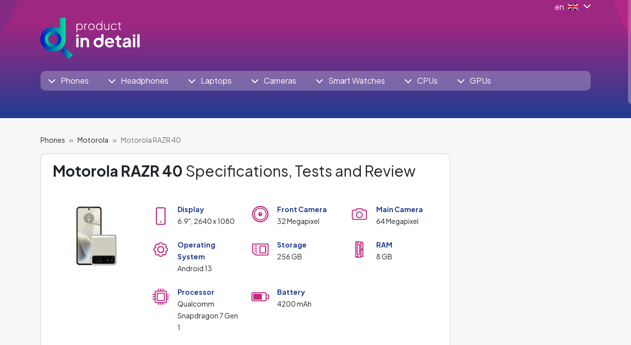

--- FILE ---
content_type: text/html; charset=utf-8
request_url: https://www.productindetail.com/pm/motorola-razr-40
body_size: 16714
content:
<!DOCTYPE html><html><head><meta charset="utf-8"/>
<script>var __ezHttpConsent={setByCat:function(src,tagType,attributes,category,force,customSetScriptFn=null){var setScript=function(){if(force||window.ezTcfConsent[category]){if(typeof customSetScriptFn==='function'){customSetScriptFn();}else{var scriptElement=document.createElement(tagType);scriptElement.src=src;attributes.forEach(function(attr){for(var key in attr){if(attr.hasOwnProperty(key)){scriptElement.setAttribute(key,attr[key]);}}});var firstScript=document.getElementsByTagName(tagType)[0];firstScript.parentNode.insertBefore(scriptElement,firstScript);}}};if(force||(window.ezTcfConsent&&window.ezTcfConsent.loaded)){setScript();}else if(typeof getEzConsentData==="function"){getEzConsentData().then(function(ezTcfConsent){if(ezTcfConsent&&ezTcfConsent.loaded){setScript();}else{console.error("cannot get ez consent data");force=true;setScript();}});}else{force=true;setScript();console.error("getEzConsentData is not a function");}},};</script>
<script>var ezTcfConsent=window.ezTcfConsent?window.ezTcfConsent:{loaded:false,store_info:false,develop_and_improve_services:false,measure_ad_performance:false,measure_content_performance:false,select_basic_ads:false,create_ad_profile:false,select_personalized_ads:false,create_content_profile:false,select_personalized_content:false,understand_audiences:false,use_limited_data_to_select_content:false,};function getEzConsentData(){return new Promise(function(resolve){document.addEventListener("ezConsentEvent",function(event){var ezTcfConsent=event.detail.ezTcfConsent;resolve(ezTcfConsent);});});}</script>
<script>if(typeof _setEzCookies!=='function'){function _setEzCookies(ezConsentData){var cookies=window.ezCookieQueue;for(var i=0;i<cookies.length;i++){var cookie=cookies[i];if(ezConsentData&&ezConsentData.loaded&&ezConsentData[cookie.tcfCategory]){document.cookie=cookie.name+"="+cookie.value;}}}}
window.ezCookieQueue=window.ezCookieQueue||[];if(typeof addEzCookies!=='function'){function addEzCookies(arr){window.ezCookieQueue=[...window.ezCookieQueue,...arr];}}
addEzCookies([{name:"ezoab_512727",value:"mod1-c; Path=/; Domain=productindetail.com; Max-Age=7200",tcfCategory:"store_info",isEzoic:"true",},{name:"ezosuibasgeneris-1",value:"c49706bc-84dd-4840-4860-72c45f3511b2; Path=/; Domain=productindetail.com; Expires=Sun, 24 Jan 2027 19:33:40 UTC; Secure; SameSite=None",tcfCategory:"understand_audiences",isEzoic:"true",}]);if(window.ezTcfConsent&&window.ezTcfConsent.loaded){_setEzCookies(window.ezTcfConsent);}else if(typeof getEzConsentData==="function"){getEzConsentData().then(function(ezTcfConsent){if(ezTcfConsent&&ezTcfConsent.loaded){_setEzCookies(window.ezTcfConsent);}else{console.error("cannot get ez consent data");_setEzCookies(window.ezTcfConsent);}});}else{console.error("getEzConsentData is not a function");_setEzCookies(window.ezTcfConsent);}</script><script type="text/javascript" data-ezscrex='false' data-cfasync='false'>window._ezaq = Object.assign({"edge_cache_status":13,"edge_response_time":89,"url":"https://www.productindetail.com/pm/motorola-razr-40"}, typeof window._ezaq !== "undefined" ? window._ezaq : {});</script><script type="text/javascript" data-ezscrex='false' data-cfasync='false'>window._ezaq = Object.assign({"ab_test_id":"mod1-c"}, typeof window._ezaq !== "undefined" ? window._ezaq : {});window.__ez=window.__ez||{};window.__ez.tf={};</script><script type="text/javascript" data-ezscrex='false' data-cfasync='false'>window.ezDisableAds = true;</script>
<script data-ezscrex='false' data-cfasync='false' data-pagespeed-no-defer>var __ez=__ez||{};__ez.stms=Date.now();__ez.evt={};__ez.script={};__ez.ck=__ez.ck||{};__ez.template={};__ez.template.isOrig=true;__ez.queue=__ez.queue||function(){var e=0,i=0,t=[],n=!1,o=[],r=[],s=!0,a=function(e,i,n,o,r,s,a){var l=arguments.length>7&&void 0!==arguments[7]?arguments[7]:window,d=this;this.name=e,this.funcName=i,this.parameters=null===n?null:w(n)?n:[n],this.isBlock=o,this.blockedBy=r,this.deleteWhenComplete=s,this.isError=!1,this.isComplete=!1,this.isInitialized=!1,this.proceedIfError=a,this.fWindow=l,this.isTimeDelay=!1,this.process=function(){f("... func = "+e),d.isInitialized=!0,d.isComplete=!0,f("... func.apply: "+e);var i=d.funcName.split("."),n=null,o=this.fWindow||window;i.length>3||(n=3===i.length?o[i[0]][i[1]][i[2]]:2===i.length?o[i[0]][i[1]]:o[d.funcName]),null!=n&&n.apply(null,this.parameters),!0===d.deleteWhenComplete&&delete t[e],!0===d.isBlock&&(f("----- F'D: "+d.name),m())}},l=function(e,i,t,n,o,r,s){var a=arguments.length>7&&void 0!==arguments[7]?arguments[7]:window,l=this;this.name=e,this.path=i,this.async=o,this.defer=r,this.isBlock=t,this.blockedBy=n,this.isInitialized=!1,this.isError=!1,this.isComplete=!1,this.proceedIfError=s,this.fWindow=a,this.isTimeDelay=!1,this.isPath=function(e){return"/"===e[0]&&"/"!==e[1]},this.getSrc=function(e){return void 0!==window.__ezScriptHost&&this.isPath(e)&&"banger.js"!==this.name?window.__ezScriptHost+e:e},this.process=function(){l.isInitialized=!0,f("... file = "+e);var i=this.fWindow?this.fWindow.document:document,t=i.createElement("script");t.src=this.getSrc(this.path),!0===o?t.async=!0:!0===r&&(t.defer=!0),t.onerror=function(){var e={url:window.location.href,name:l.name,path:l.path,user_agent:window.navigator.userAgent};"undefined"!=typeof _ezaq&&(e.pageview_id=_ezaq.page_view_id);var i=encodeURIComponent(JSON.stringify(e)),t=new XMLHttpRequest;t.open("GET","//g.ezoic.net/ezqlog?d="+i,!0),t.send(),f("----- ERR'D: "+l.name),l.isError=!0,!0===l.isBlock&&m()},t.onreadystatechange=t.onload=function(){var e=t.readyState;f("----- F'D: "+l.name),e&&!/loaded|complete/.test(e)||(l.isComplete=!0,!0===l.isBlock&&m())},i.getElementsByTagName("head")[0].appendChild(t)}},d=function(e,i){this.name=e,this.path="",this.async=!1,this.defer=!1,this.isBlock=!1,this.blockedBy=[],this.isInitialized=!0,this.isError=!1,this.isComplete=i,this.proceedIfError=!1,this.isTimeDelay=!1,this.process=function(){}};function c(e,i,n,s,a,d,c,u,f){var m=new l(e,i,n,s,a,d,c,f);!0===u?o[e]=m:r[e]=m,t[e]=m,h(m)}function h(e){!0!==u(e)&&0!=s&&e.process()}function u(e){if(!0===e.isTimeDelay&&!1===n)return f(e.name+" blocked = TIME DELAY!"),!0;if(w(e.blockedBy))for(var i=0;i<e.blockedBy.length;i++){var o=e.blockedBy[i];if(!1===t.hasOwnProperty(o))return f(e.name+" blocked = "+o),!0;if(!0===e.proceedIfError&&!0===t[o].isError)return!1;if(!1===t[o].isComplete)return f(e.name+" blocked = "+o),!0}return!1}function f(e){var i=window.location.href,t=new RegExp("[?&]ezq=([^&#]*)","i").exec(i);"1"===(t?t[1]:null)&&console.debug(e)}function m(){++e>200||(f("let's go"),p(o),p(r))}function p(e){for(var i in e)if(!1!==e.hasOwnProperty(i)){var t=e[i];!0===t.isComplete||u(t)||!0===t.isInitialized||!0===t.isError?!0===t.isError?f(t.name+": error"):!0===t.isComplete?f(t.name+": complete already"):!0===t.isInitialized&&f(t.name+": initialized already"):t.process()}}function w(e){return"[object Array]"==Object.prototype.toString.call(e)}return window.addEventListener("load",(function(){setTimeout((function(){n=!0,f("TDELAY -----"),m()}),5e3)}),!1),{addFile:c,addFileOnce:function(e,i,n,o,r,s,a,l,d){t[e]||c(e,i,n,o,r,s,a,l,d)},addDelayFile:function(e,i){var n=new l(e,i,!1,[],!1,!1,!0);n.isTimeDelay=!0,f(e+" ...  FILE! TDELAY"),r[e]=n,t[e]=n,h(n)},addFunc:function(e,n,s,l,d,c,u,f,m,p){!0===c&&(e=e+"_"+i++);var w=new a(e,n,s,l,d,u,f,p);!0===m?o[e]=w:r[e]=w,t[e]=w,h(w)},addDelayFunc:function(e,i,n){var o=new a(e,i,n,!1,[],!0,!0);o.isTimeDelay=!0,f(e+" ...  FUNCTION! TDELAY"),r[e]=o,t[e]=o,h(o)},items:t,processAll:m,setallowLoad:function(e){s=e},markLoaded:function(e){if(e&&0!==e.length){if(e in t){var i=t[e];!0===i.isComplete?f(i.name+" "+e+": error loaded duplicate"):(i.isComplete=!0,i.isInitialized=!0)}else t[e]=new d(e,!0);f("markLoaded dummyfile: "+t[e].name)}},logWhatsBlocked:function(){for(var e in t)!1!==t.hasOwnProperty(e)&&u(t[e])}}}();__ez.evt.add=function(e,t,n){e.addEventListener?e.addEventListener(t,n,!1):e.attachEvent?e.attachEvent("on"+t,n):e["on"+t]=n()},__ez.evt.remove=function(e,t,n){e.removeEventListener?e.removeEventListener(t,n,!1):e.detachEvent?e.detachEvent("on"+t,n):delete e["on"+t]};__ez.script.add=function(e){var t=document.createElement("script");t.src=e,t.async=!0,t.type="text/javascript",document.getElementsByTagName("head")[0].appendChild(t)};__ez.dot=__ez.dot||{};__ez.queue.addFileOnce('/detroitchicago/boise.js', '/detroitchicago/boise.js?gcb=195-0&cb=5', true, [], true, false, true, false);__ez.queue.addFileOnce('/parsonsmaize/abilene.js', '/parsonsmaize/abilene.js?gcb=195-0&cb=e80eca0cdb', true, [], true, false, true, false);__ez.queue.addFileOnce('/parsonsmaize/mulvane.js', '/parsonsmaize/mulvane.js?gcb=195-0&cb=e75e48eec0', true, ['/parsonsmaize/abilene.js'], true, false, true, false);__ez.queue.addFileOnce('/detroitchicago/birmingham.js', '/detroitchicago/birmingham.js?gcb=195-0&cb=539c47377c', true, ['/parsonsmaize/abilene.js'], true, false, true, false);</script>
<script data-ezscrex="false" type="text/javascript" data-cfasync="false">window._ezaq = Object.assign({"ad_cache_level":0,"adpicker_placement_cnt":0,"ai_placeholder_cache_level":0,"ai_placeholder_placement_cnt":-1,"domain":"productindetail.com","domain_id":512727,"ezcache_level":2,"ezcache_skip_code":0,"has_bad_image":0,"has_bad_words":0,"is_sitespeed":0,"lt_cache_level":0,"response_size":102342,"response_size_orig":96495,"response_time_orig":68,"template_id":5,"url":"https://www.productindetail.com/pm/motorola-razr-40","word_count":0,"worst_bad_word_level":0}, typeof window._ezaq !== "undefined" ? window._ezaq : {});__ez.queue.markLoaded('ezaqBaseReady');</script>
<script type='text/javascript' data-ezscrex='false' data-cfasync='false'>
window.ezAnalyticsStatic = true;

function analyticsAddScript(script) {
	var ezDynamic = document.createElement('script');
	ezDynamic.type = 'text/javascript';
	ezDynamic.innerHTML = script;
	document.head.appendChild(ezDynamic);
}
function getCookiesWithPrefix() {
    var allCookies = document.cookie.split(';');
    var cookiesWithPrefix = {};

    for (var i = 0; i < allCookies.length; i++) {
        var cookie = allCookies[i].trim();

        for (var j = 0; j < arguments.length; j++) {
            var prefix = arguments[j];
            if (cookie.indexOf(prefix) === 0) {
                var cookieParts = cookie.split('=');
                var cookieName = cookieParts[0];
                var cookieValue = cookieParts.slice(1).join('=');
                cookiesWithPrefix[cookieName] = decodeURIComponent(cookieValue);
                break; // Once matched, no need to check other prefixes
            }
        }
    }

    return cookiesWithPrefix;
}
function productAnalytics() {
	var d = {"pr":[6],"omd5":"fcbc0732676bb420c0cdcefb9b268536","nar":"risk score"};
	d.u = _ezaq.url;
	d.p = _ezaq.page_view_id;
	d.v = _ezaq.visit_uuid;
	d.ab = _ezaq.ab_test_id;
	d.e = JSON.stringify(_ezaq);
	d.ref = document.referrer;
	d.c = getCookiesWithPrefix('active_template', 'ez', 'lp_');
	if(typeof ez_utmParams !== 'undefined') {
		d.utm = ez_utmParams;
	}

	var dataText = JSON.stringify(d);
	var xhr = new XMLHttpRequest();
	xhr.open('POST','/ezais/analytics?cb=1', true);
	xhr.onload = function () {
		if (xhr.status!=200) {
            return;
		}

        if(document.readyState !== 'loading') {
            analyticsAddScript(xhr.response);
            return;
        }

        var eventFunc = function() {
            if(document.readyState === 'loading') {
                return;
            }
            document.removeEventListener('readystatechange', eventFunc, false);
            analyticsAddScript(xhr.response);
        };

        document.addEventListener('readystatechange', eventFunc, false);
	};
	xhr.setRequestHeader('Content-Type','text/plain');
	xhr.send(dataText);
}
__ez.queue.addFunc("productAnalytics", "productAnalytics", null, true, ['ezaqBaseReady'], false, false, false, true);
</script><base href="https://www.productindetail.com/pm/motorola-razr-40"/>
    <!-- Google Tag Manager -->
<script>(function(w,d,s,l,i){w[l]=w[l]||[];w[l].push({'gtm.start':
new Date().getTime(),event:'gtm.js'});var f=d.getElementsByTagName(s)[0],
j=d.createElement(s),dl=l!='dataLayer'?'&l='+l:'';j.async=true;j.src=
'https://www.googletagmanager.com/gtm.js?id='+i+dl;f.parentNode.insertBefore(j,f);
})(window,document,'script','dataLayer','GTM-P9ZC4XW');</script>
<!-- End Google Tag Manager -->

    <!-- Required meta tags -->
    
    <meta name="viewport" content="width=device-width, initial-scale=1.0, shrink-to-fit=no"/>
    <meta http-equiv="X-UA-Compatible" content="IE=edge"/>
    <meta name="robots" content="index,follow"/>
    <meta name="googlebot" content="index,follow,snippet,archive"/>
    <meta name="description" content=""/>

    <title>Motorola RAZR 40 - full specs, details and review</title>

    <!-- Facebook meta tags -->
    <meta property="og:locale" content="cs_CZ"/>
    <meta property="og:title" content="Motorola RAZR 40 - full specs, details and review"/>
    <meta property="og:type" content="website"/>
    <meta property="og:url" content="https://www.productindetail.com/pm/motorola-razr-40"/>
    <meta property="og:site_name" content="Motorola RAZR 40 - full specs, details and review"/>
    <meta property="og:image" content="https://www.productindetail.com/"/>
    <meta property="og:description" content=""/>

    <!-- Twitter meta tags -->
    <meta name="twitter:card" content="summary"/>
    <meta name="twitter:site" content="@hexadesign"/>
    <meta name="twitter:creator" content="Hexadesign"/>
    <meta name="twitter:title" content="Motorola RAZR 40 - full specs, details and review"/>
    <meta name="twitter:description" content=""/>
    <meta name="twitter:image" content="https://www.productindetail.com/"/>

    <link rel="preconnect" href="https://fonts.googleapis.com"/>
    <link rel="preconnect" href="https://fonts.gstatic.com" crossorigin=""/>
    <link href="https://fonts.googleapis.com/css2?family=Plus+Jakarta+Sans:wght@400;700&amp;display=swap" rel="stylesheet"/>

    <link rel="stylesheet" media="screen" href="/assets/front/css/main.min.css?v=1709027010128" type="text/css"/>


    <link rel="shortcut icon" href="/assets/base/img/jpg/favicon.jpg?v=1709027010128"/>
<link rel='canonical' href='https://www.productindetail.com/pm/motorola-razr-40' />
<script type='text/javascript'>
var ezoTemplate = 'orig_site';
var ezouid = '1';
var ezoFormfactor = '1';
</script><script data-ezscrex="false" type='text/javascript'>
var soc_app_id = '0';
var did = 512727;
var ezdomain = 'productindetail.com';
var ezoicSearchable = 1;
</script></head>

<body><noscript><iframe src="https://www.googletagmanager.com/ns.html?id=GTM-P9ZC4XW"
height="0" width="0" style="display:none;visibility:hidden"></iframe></noscript>
    <!-- Google Tag Manager (noscript) -->

<!-- End Google Tag Manager (noscript) -->

    <div class="container">
    </div>
<div class="bg-top-2 pb-2">
	<div class="container">
		<div class="row justify-content-end">
			<div class="col-sm-3 col-md-4 col-lg-4 col-xl-2 col-xxl-1 text-end">
				<div class="btn-group mb-2">
<a href="#" class="text-white text-decoration-none" data-bs-toggle="dropdown" aria-expanded="false">
	<div class="d-flex align-items-center">
		<span class="text-white me-2"> en</span>
		<div class="mb-1">
			<img src="/assets/front/img/svg/flag-gb.svg" class="me-2"/>
			<i class="fa-solid fa-chevron-down"></i>
		</div>
	</div>
</a>

<ul class="dropdown-menu dropdown-menu-end">
		<li>
			<a class="dropdown-item" href="https://www.produktvdetailu.cz">
				<div class="d-flex align-items-center">
					<img src="/assets/front/img/svg/flag-cz.svg" class="me-2 align-middle"/> cs
				</div>
			</a>
		</li>
		<li>
			<a class="dropdown-item" href="https://www.produktvdetaile.sk">
				<div class="d-flex align-items-center">
					<img src="/assets/front/img/svg/flag-sk.svg" class="me-2 align-middle"/> sk
				</div>
			</a>
		</li>
		<li>
			<a class="dropdown-item" href="https://www.produktimdetail.de">
				<div class="d-flex align-items-center">
					<img src="/assets/front/img/svg/flag-ge.svg" class="me-2 align-middle"/> de
				</div>
			</a>
		</li>
		<li>
			<a class="dropdown-item" href="https://www.prodottoindettaglio.it">
				<div class="d-flex align-items-center">
					<img src="/assets/front/img/svg/flag-it.svg" class="me-2 align-middle"/> it
				</div>
			</a>
		</li>
		<li>
			<a class="dropdown-item" href="https://www.productoendetalle.es">
				<div class="d-flex align-items-center">
					<img src="/assets/front/img/svg/flag-es.svg" class="me-2 align-middle"/> es
				</div>
			</a>
		</li>
		<li>
			<a class="dropdown-item" href="https://www.produitendetail.fr">
				<div class="d-flex align-items-center">
					<img src="/assets/front/img/svg/flag-fr.svg" class="me-2 align-middle"/> fr
				</div>
			</a>
		</li>
		<li>
			<a class="dropdown-item" href="https://www.termekreszletesen.hu">
				<div class="d-flex align-items-center">
					<img src="/assets/front/img/svg/flag-hu.svg" class="me-2 align-middle"/> hu
				</div>
			</a>
		</li>
		<li>
			<a class="dropdown-item" href="https://www.produtoemdetalhe.pt">
				<div class="d-flex align-items-center">
					<img src="/assets/front/img/svg/flag-pt.svg" class="me-2 align-middle"/> pt
				</div>
			</a>
		</li>
		<li>
			<a class="dropdown-item" href="https://www.productindetail.ru">
				<div class="d-flex align-items-center">
					<img src="/assets/front/img/svg/flag-ru.svg" class="me-2 align-middle"/> ru
				</div>
			</a>
		</li>
		<li>
			<a class="dropdown-item" href="https://www.produktwdetalach.pl">
				<div class="d-flex align-items-center">
					<img src="/assets/front/img/svg/flag-pl.svg" class="me-2 align-middle"/> pl
				</div>
			</a>
		</li>
		<li>
			<a class="dropdown-item" href="https://www.produtodetalhado.com.br">
				<div class="d-flex align-items-center">
					<img src="/assets/front/img/svg/flag-br.svg" class="me-2 align-middle"/> br
				</div>
			</a>
		</li>
		<li>
			<a class="dropdown-item" href="https://www.produseindetaliu.ro">
				<div class="d-flex align-items-center">
					<img src="/assets/front/img/svg/flag-ro.svg" class="me-2 align-middle"/> ro
				</div>
			</a>
		</li>
</ul>

				</div>

			</div>
		</div>
		<div class="row mb-4">
			<div class="col-lg-4">
					<a href="https://www.productindetail.com"><img src="/assets/front/img/svg/logo-en.svg" class="img-fluid mb-2 mb-lg-0" alt=""/></a>
			</div>
		</div>

<nav class="navbar navbar-expand-lg navbar-dark bg-white bg-opacity-25 rounded py-lg-0 px-2 mb-5">
	<button class="navbar-toggler py-2" type="button" data-bs-toggle="collapse" data-bs-target="#navbarSupportedContent" aria-controls="navbarSupportedContent" aria-expanded="false" aria-label="Toggle navigation">
		<i class="fa-solid fa-bars"></i> Menu
	</button>
	<div class="collapse navbar-collapse" id="navbarSupportedContent">
		<ul class="navbar-nav me-auto mb-2 mb-lg-0">
				<li class="nav-item dropdown pe-xl-4 pe-xxl-5">
					<a class="nav-link" href="#" id="phoneDropdown" role="button" data-bs-toggle="dropdown" aria-expanded="false">
						<i class="fa-solid fa-chevron-down"></i> <span class="ms-2">Phones</span>
					</a>
					<ul class="dropdown-menu" aria-labelledby="phoneDropdown">
						<li><a class="dropdown-item" href="/phones">All Phones</a></li>
						<li><a class="dropdown-item" href="/phones-comparison">Compare Phones</a></li>
					</ul>
				</li>
				<li class="nav-item dropdown pe-xl-4 pe-xxl-5">
					<a class="nav-link" href="#" id="headsetDropdown" role="button" data-bs-toggle="dropdown" aria-expanded="false">
						<i class="fa-solid fa-chevron-down"></i> <span class="ms-2">Headphones</span>
					</a>
					<ul class="dropdown-menu" aria-labelledby="headsetDropdown">
						<li><a class="dropdown-item" href="/headphones">All Headphones</a></li>
						<li><a class="dropdown-item" href="/headphones-comparison">Compare Headphones</a></li>
					</ul>
				</li>
				<li class="nav-item dropdown pe-xl-4 pe-xxl-5">
					<a class="nav-link" href="#" id="notebookDropdown" role="button" data-bs-toggle="dropdown" aria-expanded="false">
						<i class="fa-solid fa-chevron-down"></i> <span class="ms-2">Laptops</span>
					</a>
					<ul class="dropdown-menu" aria-labelledby="notebookDropdown">
						<li><a class="dropdown-item" href="/laptops">All Laptops</a></li>
						<li><a class="dropdown-item" href="/laptops-comparison">Compare Laptops</a></li>
					</ul>
				</li>
				<li class="nav-item dropdown pe-xl-4 pe-xxl-5">
					<a class="nav-link" href="#" id="cameraDropdown" role="button" data-bs-toggle="dropdown" aria-expanded="false">
						<i class="fa-solid fa-chevron-down"></i> <span class="ms-2">Cameras</span>
					</a>
					<ul class="dropdown-menu" aria-labelledby="cameraDropdown">
						<li><a class="dropdown-item" href="/cameras">All Cameras</a></li>
						<li><a class="dropdown-item" href="/cameras-comparison">Compare Cameras</a></li>
					</ul>
				</li>
				<li class="nav-item dropdown pe-xl-4 pe-xxl-5">
					<a class="nav-link" href="#" id="watchDropdown" role="button" data-bs-toggle="dropdown" aria-expanded="false">
						<i class="fa-solid fa-chevron-down"></i> <span class="ms-2">Smart Watches</span>
					</a>
					<ul class="dropdown-menu" aria-labelledby="watchDropdown">
						<li><a class="dropdown-item" href="/smartwatches">All Smartwatches</a></li>
						<li><a class="dropdown-item" href="/smartwatches-comparison">Compare Smartwatches</a></li>
					</ul>
				</li>
				<li class="nav-item dropdown pe-xl-4 pe-xxl-5">
					<a class="nav-link" href="#" id="cpuDropdown" role="button" data-bs-toggle="dropdown" aria-expanded="false">
						<i class="fa-solid fa-chevron-down"></i> <span class="ms-2">CPUs</span>
					</a>
					<ul class="dropdown-menu" aria-labelledby="cpuDropdown">
						<li><a class="dropdown-item" href="/cpu">All Processors</a></li>
						<li><a class="dropdown-item" href="/cpu-comparison">Compare CPUs</a></li>
					</ul>
				</li>
				<li class="nav-item dropdown pe-xl-4 pe-xxl-5">
					<a class="nav-link" href="#" id="gpuDropdown" role="button" data-bs-toggle="dropdown" aria-expanded="false">
						<i class="fa-solid fa-chevron-down"></i> <span class="ms-2">GPUs</span>
					</a>
					<ul class="dropdown-menu" aria-labelledby="gpuDropdown">
						<li><a class="dropdown-item" href="/gpu">All Graphics Cards</a></li>
						<li><a class="dropdown-item" href="/gpu-comparison">Compare GPUs</a></li>
					</ul>
				</li>
		</ul>
	</div>
</nav>
	</div>
</div><div class="bg-gray-100 py-3">
    <div class="container position-relative">

<div class="mx-auto overflow-hidden">
		<!-- Ezoic - PID DE PP HB START - top_of_page -->
		<div id="ezoic-pub-ad-placeholder-119"> </div>
		<!-- End Ezoic - PID DE PP HB START - top_of_page -->
</div>
	</div>
</div>
<div class="bg-gray-100 pb-5">
	<div class="container">
		<div class="row">
            <div class="col-lg-9">
<nav aria-label="breadcrumb">
	<ol class="breadcrumb">
				<li class="breadcrumb-item"><a href="/phones" class="link-dark text-decoration-none"><small>Phones</small></a></li>
				<li class="breadcrumb-item"><a href="/phones/motorola" class="link-dark text-decoration-none"><small>Motorola</small></a></li>
				<li class="breadcrumb-item active" aria-current="page"><small>Motorola RAZR 40</small></li>
	</ol>
</nav>
				<div class="card">
					<div class="card-body px-lg-4">
						<h1 class="fs-2 mb-5"><strong>Motorola RAZR 40</strong> Specifications, Tests and Review</h1> 
<div class="row mb-4">
	<div class="col-sm-3 col-lg-3 col-xl-3">
		<img src="https://cdn.cs.1worldsync.com/09/5b/095b4b9d-ff3c-4879-aaa3-d203161218d5.jpg" class="img-fluid mb-3"/>
	</div>
	<div class="col-sm-9 col-lg-9 col-xl-9">
		<div class="row mb-4">
				<div class="col-sm-6 col-lg-4 mb-4">
					<div class="d-flex align-items-start">
						<img src="/assets/front/img/svg/icon-mobile-display.svg" class="img-fluid me-3 mt-2"/>
						<div class="div">
							<span class="text-navyblue fw-bold"><small>Display </small></span> <br/>
							<small>6.9&#34;, 2640 x 1080 </small>
						</div>
					</div>
				</div>

				<div class="col-sm-6 col-lg-4 mb-4">
					<div class="d-flex align-items-start">
						<img src="/assets/front/img/svg/icon-mobile-camera-front.svg" class="img-fluid me-3 mt-1"/>
						<div class="div">
							<span class="text-navyblue fw-bold"><small>Front Camera </small></span> <br/>
							<small>32 Megapixel</small>
						</div>
					</div>
				</div>

				<div class="col-sm-6 col-lg-4 mb-4">
					<div class="d-flex align-items-start">
						<img src="/assets/front/img/svg/icon-mobile-camera.svg" class="img-fluid me-3 mt-1"/>
						<div class="div">
							<span class="text-navyblue fw-bold"><small>Main Camera </small></span> <br/>
							<small>64 Megapixel</small>
						</div>
					</div>
				</div>

				<div class="col-sm-6 col-lg-4 mb-4">
					<div class="d-flex align-items-start">
						<img src="/assets/front/img/svg/icon-mobile-system.svg" class="img-fluid me-3 mt-1"/>
						<div class="div">
							<span class="text-navyblue fw-bold"><small>Operating System </small></span> <br/>
							<small>Android 13</small>
						</div>
					</div>
				</div>

				<div class="col-sm-6 col-lg-4 mb-4">
					<div class="d-flex align-items-start">
						<img src="/assets/front/img/svg/icon-mobile-internal-memory.svg" class="img-fluid me-3 mt-1"/>
						<div class="div">
							<span class="text-navyblue fw-bold"><small>Storage </small></span> <br/>
							<small>256 GB</small>
						</div>
					</div>
				</div>

				<div class="col-sm-6 col-lg-4 mb-4">
					<div class="d-flex align-items-start">
						<img src="/assets/front/img/svg/icon-mobile-ram.svg" class="img-fluid me-3 mt-1"/>
						<div class="div">
							<span class="text-navyblue fw-bold"><small>RAM</small></span> <br/>
							<small>8 GB</small>
						</div>
					</div>
				</div>

				<div class="col-sm-6 col-lg-4 mb-4">
					<div class="d-flex align-items-start">
						<img src="/assets/front/img/svg/icon-mobile-procesor.svg" class="img-fluid me-3 mt-1"/>
						<div class="div">
							<span class="text-navyblue fw-bold"><small>Processor </small></span> <br/>
							<small>Qualcomm Snapdragon 7 Gen 1</small>
						</div>
					</div>
				</div>

				<div class="col-sm-6 col-lg-4 mb-4">
					<div class="d-flex align-items-start">
						<img src="/assets/front/img/svg/icon-mobile-battery.svg" class="img-fluid me-3 mt-1"/>
						<div class="div">
							<span class="text-navyblue fw-bold"><small>Battery </small></span> <br/>
							<small>4200 mAh</small>
						</div>
					</div>
				</div>
		</div>

	</div>

</div>					</div>
				</div>

<div class="pt-4 pb-3">

		<ul class="nav nav-justified justify-content-center lead fw-bold">
			<li class="nav-item border-gray-600">
				<a class="nav-link" href="/pm/motorola-razr-40#specs">SPECS</a>
			</li>
			<li class="nav-item border-start border-gray-600">
				<a class="nav-link" href="/pm/motorola-razr-40/pictures">PICTURES</a>
			</li>
			<li class="nav-item border-start border-end border-gray-600">
				<a class="nav-link" href="/pm/motorola-razr-40/alternatives">ALTERNATIVES</a>
			</li>
			<li class="nav-item border-start border-gray-600">
				<a class="nav-link" href="/cm/comparison-motorola-razr-40">COMPARE</a>
			</li>
		</ul>

</div>



					<div class="card mb-4">
						<div class="card-body p-lg-4">
							<div class="row">
								<div class="col-lg-12">
									<p class="mb-0">Complete technical specifications, details, expert ratings and review of Motorola RAZR 40. Find out how your chosen phone stacks up against the competition and whether it&#39;s the one that best meets your expectations with the phone comparison feature.</p>
								</div>
							</div>
						</div>
					</div>



<div class="mx-auto overflow-hidden mb-4">
		<!-- Ezoic - PID DE PP BEFORE TAB - under_first_paragraph -->
		<div id="ezoic-pub-ad-placeholder-122"> </div>
		<!-- End Ezoic - PID DE PP BEFORE TAB - under_first_paragraph -->
</div>

				<div class="card rounded-0 mb-2" id="specs">
					<div class="card-body px-lg-4">
						<h2 class="fw-bold text-center mb-4"><span class="text-primary">Motorola RAZR 40</span> Full Specifications and Details  </h2>
						<p>
									<a href="#design-and-dimensions" class="btn btn-gray-200 border-gray-300 text-primary fw-bold px-3 me-2 mb-2">design and dimensions</a>
									<a href="#display" class="btn btn-gray-200 border-gray-300 text-primary fw-bold px-3 me-2 mb-2">display</a>
									<a href="#processor" class="btn btn-gray-200 border-gray-300 text-primary fw-bold px-3 me-2 mb-2">processor</a>
									<a href="#memory" class="btn btn-gray-200 border-gray-300 text-primary fw-bold px-3 me-2 mb-2">memory</a>
									<a href="#camera" class="btn btn-gray-200 border-gray-300 text-primary fw-bold px-3 me-2 mb-2">camera</a>
									<a href="#battery-and-charging" class="btn btn-gray-200 border-gray-300 text-primary fw-bold px-3 me-2 mb-2">battery and charging</a>
									<a href="#cellular" class="btn btn-gray-200 border-gray-300 text-primary fw-bold px-3 me-2 mb-2">cellular</a>
									<a href="#communications" class="btn btn-gray-200 border-gray-300 text-primary fw-bold px-3 me-2 mb-2">communications</a>
									<a href="#media" class="btn btn-gray-200 border-gray-300 text-primary fw-bold px-3 me-2 mb-2">media</a>
									<a href="#features" class="btn btn-gray-200 border-gray-300 text-primary fw-bold px-3 me-2 mb-2">features</a>
									<a href="#others" class="btn btn-gray-200 border-gray-300 text-primary fw-bold px-3 me-2 mb-2">others</a>
						</p>
					</div>
				</div>

						<div class="card rounded-0 mb-2" id="design-and-dimensions">
							<table class="table table-striped table-bordered table-hover mb-0">
								<thead class="border-primary">
									<tr class="bg-gradient3 text-white">
										<th scope="col">
											<span class="fw-bold lead">DESIGN AND DIMENSIONS</span>
											<span class="fw-light"><small>Motorola RAZR 40</small></span>
										</th>
									</tr>
								</thead>
							</table>
<div class="responsive-table">
	<table class="table table-striped table-hover">
		<tbody>
					<tr>
						<th class="border-end"><small>Product Type</small></th>
						<td class="border-end">
							<small>Smartphone</small>
						</td>
							<td>
							</td>
					</tr>
					<tr>
						<th class="border-end"><small>Form Factor</small></th>
						<td class="border-end">
							<small>Folder (flip) - touch screen, dual screen</small>
						</td>
							<td>
							</td>
					</tr>
					<tr>
						<th class="border-end"><small>Height</small></th>
						<td class="border-end">
							<small>170.82 mm</small>
						</td>
							<td>
											<i class="fa-solid fa-circle-plus text-teal ms-1"></i> <span class="text-green small">Better than 99 % of phones rated.  </span>
							</td>
					</tr>
					<tr>
						<th class="border-end"><small>Width</small></th>
						<td class="border-end">
							<small>73.95 mm</small>
						</td>
							<td>
											<i class="fa-solid fa-circle-plus text-teal ms-1"></i> <span class="text-green small">Better than 73 % of phones rated.  </span>
							</td>
					</tr>
					<tr>
						<th class="border-end"><small>Depth</small></th>
						<td class="border-end">
							<small>7.35 mm</small>
						</td>
							<td>
											<i class="fa-solid fa-circle-plus text-teal ms-1"></i> <span class="text-green small">Better than 95 % of phones rated.  </span>
							</td>
					</tr>
					<tr>
						<th class="border-end"><small>Weight</small></th>
						<td class="border-end">
							<small>188.6 g</small>
						</td>
							<td>
											<i class="fa-solid fa-circle-minus text-red ms-1"></i> <span class="text-red small">Worse than 83 % of phones rated.  </span> 
							</td>
					</tr>
					<tr>
						<th class="border-end"><small>Dimensions Details</small></th>
						<td class="border-end">
							<small>Unfolded - 73.95 mm x 7.35 mm x 170.82 mm <br/> Folded - 73.95 mm x 15.8 mm x 88.24 mm</small>
						</td>
							<td>
							</td>
					</tr>
					<tr>
						<th class="border-end"><small>Body Colour</small></th>
						<td class="border-end">
							<small>Vanilla cream | Sage green | Summer lilac</small>
						</td>
							<td>
							</td>
					</tr>
					<tr>
						<th class="border-end"><small>Body Material</small></th>
						<td class="border-end">
							<small>Vegan leather, 7000 Series aluminium, Corning Gorilla Glass Victus</small>
						</td>
							<td>
							</td>
					</tr>
					<tr>
						<th class="border-end"><small>Protection</small></th>
						<td class="border-end">
							<small>Splashproof</small>
						</td>
							<td>
							</td>
					</tr>
					<tr>
						<th class="border-end"><small>Waterproof (Water-resistant)</small></th>
						<td class="border-end">
							<small>-</small>
						</td>
							<td>
							</td>
					</tr>
					<tr>
						<th class="border-end"><small>IP rating</small></th>
						<td class="border-end">
							<small>IP52</small>
						</td>
							<td>
							</td>
					</tr>
					<tr>
						<th class="border-end"><small>Connector Type</small></th>
						<td class="border-end">
							<small>USB Type-C - 24 pin USB-C</small>
						</td>
							<td>
							</td>
					</tr>
					<tr>
						<th class="border-end"><small>SIM Card Type (Size)</small></th>
						<td class="border-end">
							<small>Nano SIM, Electronic SIM card (e-SIM)</small>
						</td>
							<td>
							</td>
					</tr>
					<tr>
						<th class="border-end"><small>SIM Card Qty</small></th>
						<td class="border-end">
							<small>Dual-SIM</small>
						</td>
							<td>
							</td>
					</tr>
		</tbody>
	</table>
</div>


						</div>



						<div class="card rounded-0 mb-2" id="display">
							<table class="table table-striped table-bordered table-hover mb-0">
								<thead class="border-primary">
									<tr class="bg-gradient3 text-white">
										<th scope="col">
											<span class="fw-bold lead">DISPLAY</span>
											<span class="fw-light"><small>Motorola RAZR 40</small></span>
										</th>
									</tr>
								</thead>
							</table>
<div class="responsive-table">
	<table class="table table-striped table-hover">
		<tbody>
					<tr>
						<th class="border-end"><small>Display Type</small></th>
						<td class="border-end">
							<small>pOLED display</small>
						</td>
							<td>
							</td>
					</tr>
					<tr>
						<th class="border-end"><small>Display Technology</small></th>
						<td class="border-end">
							<small>AMOLED (LTPO)</small>
						</td>
							<td>
							</td>
					</tr>
					<tr>
						<th class="border-end"><small>Foldable Display</small></th>
						<td class="border-end">
							<small>Yes</small>
						</td>
							<td>
							</td>
					</tr>
					<tr>
						<th class="border-end"><small>Display Design</small></th>
						<td class="border-end">
							<small>Inward folding</small>
						</td>
							<td>
							</td>
					</tr>
					<tr>
						<th class="border-end"><small>Screen Size (Display Size)</small></th>
						<td class="border-end">
							<small>6.9&#34;</small>
						</td>
							<td>
											<i class="fa-solid fa-circle-plus text-teal ms-1"></i> <span class="text-green small">Better than 99 % of phones rated.  </span>
							</td>
					</tr>
					<tr>
						<th class="border-end"><small>Screen Resolution (Display Resolution)</small></th>
						<td class="border-end">
							<small>2640 x 1080 pixels</small>
						</td>
							<td>
											<i class="fa-solid fa-circle-plus text-teal ms-1"></i> <span class="text-green small">Better than 92 % of phones rated.  </span>
							</td>
					</tr>
					<tr>
						<th class="border-end"><small>Display Format</small></th>
						<td class="border-end">
							<small>Full HD+</small>
						</td>
							<td>
							</td>
					</tr>
					<tr>
						<th class="border-end"><small>Pixel Density</small></th>
						<td class="border-end">
							<small>413 ppi</small>
						</td>
							<td>
											<i class="fa-solid fa-circle-plus text-teal ms-1"></i> <span class="text-green small">Better than 64 % of phones rated.  </span>
							</td>
					</tr>
					<tr>
						<th class="border-end"><small>Aspect Ratio</small></th>
						<td class="border-end">
							<small>22:9</small>
						</td>
							<td>
							</td>
					</tr>
					<tr>
						<th class="border-end"><small>Max Brightness</small></th>
						<td class="border-end">
							<small>1400 cd/m²</small>
						</td>
							<td>
											<i class="fa-solid fa-circle-plus text-teal ms-1"></i> <span class="text-green small">Better than 90 % of phones rated.  </span> 
							</td>
					</tr>
					<tr>
						<th class="border-end"><small>Colour Depth</small></th>
						<td class="border-end">
							<small>1.07 billion colours</small>
						</td>
							<td>
											<i class="fa-solid fa-circle-plus text-teal ms-1"></i> <span class="text-green small">Better than 99 % of phones rated.  </span>
							</td>
					</tr>
					<tr>
						<th class="border-end"><small>HDR</small></th>
						<td class="border-end">
							<small>Yes</small>
						</td>
							<td>
											<i class="fa-solid fa-circle-plus text-teal ms-1"></i> <span class="text-green small">Better than 91 % of phones rated.  </span> 
							</td>
					</tr>
					<tr>
						<th class="border-end"><small>HDR Technology</small></th>
						<td class="border-end">
							<small>HDR10+</small>
						</td>
							<td>
							</td>
					</tr>
					<tr>
						<th class="border-end"><small>Display Refresh Rate</small></th>
						<td class="border-end">
							<small>144 Hz</small>
						</td>
							<td>
											<i class="fa-solid fa-circle-plus text-teal ms-1"></i> <span class="text-green small">Better than 99 % of phones rated.  </span> 
							</td>
					</tr>
					<tr>
						<th class="border-end"><small>Touch Sampling Rate</small></th>
						<td class="border-end">
							<small>360 Hz</small>
						</td>
							<td>
							</td>
					</tr>
					<tr>
						<th class="border-end"><small>Display Features</small></th>
						<td class="border-end">
							<small>DCI-P3 Wide colour gamut, secondary screen: 282 PPI</small>
						</td>
							<td>
							</td>
					</tr>
		</tbody>
	</table>
</div>


									<table class="table table-striped table-bordered table-hover mb-0">
										<thead class="border-primary">
											<tr>
												<th scope="col" class="text-primary"> SECOND DISPLAY</th>
											</tr>
										</thead>
									</table>
<div class="responsive-table">
	<table class="table table-striped table-hover">
		<tbody>
					<tr>
						<th class="border-end"><small>Second Display Type</small></th>
						<td class="border-end">
							<small>OLED display - colour</small>
						</td>
							<td>
							</td>
					</tr>
					<tr>
						<th class="border-end"><small>Second Display Screen Size</small></th>
						<td class="border-end">
							<small>1.5&#34;</small>
						</td>
							<td>
							</td>
					</tr>
					<tr>
						<th class="border-end"><small>Second Display Resolution</small></th>
						<td class="border-end">
							<small>194 x 368 pixels</small>
						</td>
							<td>
							</td>
					</tr>
		</tbody>
	</table>
</div>


						</div>


<div class="mx-auto d-block d-lg-none overflow-hidden my-3">
		<!-- Ezoic - PID DE PP 2-3 TAB - long_content -->
		<div id="ezoic-pub-ad-placeholder-131"> </div>
		<!-- End Ezoic - PID DE PP 2-3 TAB - long_content -->
</div>


						<div class="card rounded-0 mb-2" id="processor">
							<table class="table table-striped table-bordered table-hover mb-0">
								<thead class="border-primary">
									<tr class="bg-gradient3 text-white">
										<th scope="col">
											<span class="fw-bold lead">PROCESSOR</span>
											<span class="fw-light"><small>Motorola RAZR 40</small></span>
										</th>
									</tr>
								</thead>
							</table>
<div class="responsive-table">
	<table class="table table-striped table-hover">
		<tbody>
					<tr>
						<th class="border-end"><small>Processor Type (CPU)</small></th>
						<td class="border-end">
							<small>Qualcomm Snapdragon 7 Gen 1</small>
						</td>
							<td>
							</td>
					</tr>
					<tr>
						<th class="border-end"><small>Clock Speed</small></th>
						<td class="border-end">
							<small>2.4 GHz</small>
						</td>
							<td>
											<i class="fa-solid fa-circle-plus text-teal ms-1"></i> <span class="text-green small">Better than 87 % of phones rated.  </span>
							</td>
					</tr>
					<tr>
						<th class="border-end"><small>Graphics System (GPU)</small></th>
						<td class="border-end">
							<small>Qualcomm ADRENO 644</small>
						</td>
							<td>
							</td>
					</tr>
		</tbody>
	</table>
</div>


						</div>


<div class="mx-auto d-none d-lg-block overflow-hidden my-3">
		<!-- Ezoic - PID DE PP HB TAB1 - mid_content -->
		<div id="ezoic-pub-ad-placeholder-613"> </div>
		<!-- End Ezoic - PID DE PP HB TAB1 - mid_content -->
</div>

							<div id="ads-break"></div>

						<div class="card rounded-0 mb-2" id="memory">
							<table class="table table-striped table-bordered table-hover mb-0">
								<thead class="border-primary">
									<tr class="bg-gradient3 text-white">
										<th scope="col">
											<span class="fw-bold lead">MEMORY</span>
											<span class="fw-light"><small>Motorola RAZR 40</small></span>
										</th>
									</tr>
								</thead>
							</table>
<div class="responsive-table">
	<table class="table table-striped table-hover">
		<tbody>
					<tr>
						<th class="border-end"><small>RAM</small></th>
						<td class="border-end">
							<small>LPDDR4X SDRAM - 8 GB</small>
						</td>
							<td>
											<i class="fa-solid fa-circle-plus text-teal ms-1"></i> <span class="text-green small">Better than 94 % of phones rated.  </span>
							</td>
					</tr>
					<tr>
						<th class="border-end"><small>Internal Memory Size (Storage Capacity)</small></th>
						<td class="border-end">
							<small>256 GB</small>
						</td>
							<td>
											<i class="fa-solid fa-circle-plus text-teal ms-1"></i> <span class="text-green small">Better than 98 % of phones rated.  </span>
							</td>
					</tr>
					<tr>
						<th class="border-end"><small>Memory Interface</small></th>
						<td class="border-end">
							<small>UFS 2.2</small>
						</td>
							<td>
							</td>
					</tr>
		</tbody>
	</table>
</div>


						</div>


<div class="mx-auto d-block d-lg-none overflow-hidden my-3">
		<!-- Ezoic - PID DE PP 4-5 TAB - longest_content -->
		<div id="ezoic-pub-ad-placeholder-132"> </div>
		<!-- End Ezoic - PID DE PP 4-5 TAB - longest_content -->
</div>


						<div class="card rounded-0 mb-2" id="camera">
							<table class="table table-striped table-bordered table-hover mb-0">
								<thead class="border-primary">
									<tr class="bg-gradient3 text-white">
										<th scope="col">
											<span class="fw-bold lead">CAMERA</span>
											<span class="fw-light"><small>Motorola RAZR 40</small></span>
										</th>
									</tr>
								</thead>
							</table>
<div class="responsive-table">
	<table class="table table-striped table-hover">
		<tbody>
		</tbody>
	</table>
</div>


									<table class="table table-striped table-bordered table-hover mb-0">
										<thead class="border-primary">
											<tr>
												<th scope="col" class="text-primary"> MAIN CAMERA</th>
											</tr>
										</thead>
									</table>
<div class="responsive-table">
	<table class="table table-striped table-hover">
		<tbody>
					<tr>
						<th class="border-end"><small>Number of Main Cameras</small></th>
						<td class="border-end">
							<small>2</small>
						</td>
							<td>
							</td>
					</tr>
					<tr>
						<th class="border-end"><small>Sensor Resolution</small></th>
						<td class="border-end">
							<small>64 Megapixel</small>
						</td>
							<td>
											<i class="fa-solid fa-circle-plus text-teal ms-1"></i> <span class="text-green small">Better than 99 % of phones rated.  </span>
							</td>
					</tr>
					<tr>
						<th class="border-end"><small>Lens Aperture</small></th>
						<td class="border-end">
							<small>F/1.7</small>
						</td>
							<td>
											<i class="fa-solid fa-circle-plus text-teal ms-1"></i> <span class="text-green small">Better than 94 % of phones rated.  </span>
							</td>
					</tr>
					<tr>
						<th class="border-end"><small>Pixel Size</small></th>
						<td class="border-end">
							<small>0.7 μm</small>
						</td>
							<td>
							</td>
					</tr>
					<tr>
						<th class="border-end"><small>Optical Image Stabiliser (OIS)</small></th>
						<td class="border-end">
							<small>Optical Image Stabiliser (OIS)</small>
						</td>
							<td>
											<i class="fa-solid fa-circle-plus text-teal ms-1"></i> <span class="text-green small">Better than 87 % of phones rated.  </span> 
							</td>
					</tr>
					<tr>
						<th class="border-end"><small>Focus Adjustment</small></th>
						<td class="border-end">
							<small>Automatic</small>
						</td>
							<td>
							</td>
					</tr>
					<tr>
						<th class="border-end"><small>Laser Auto Focus</small></th>
						<td class="border-end">
							<small>Yes</small>
						</td>
							<td>
							</td>
					</tr>
					<tr>
						<th class="border-end"><small>Self-Timer Delay</small></th>
						<td class="border-end">
							<small>Yes</small>
						</td>
							<td>
							</td>
					</tr>
					<tr>
						<th class="border-end"><small>Special Effects</small></th>
						<td class="border-end">
							<small>HDR, Spot Colour</small>
						</td>
							<td>
							</td>
					</tr>
					<tr>
						<th class="border-end"><small>Camera Modes</small></th>
						<td class="border-end">
							<small>Panorama, Pro mode, BurstShot, Quick Shot, Watermark mode, tap anywhere to capture, Active photos, Portrait, Night Vision, Portrait video, Hyperlapse video, Live filter, Ultra-Res, Capture Dual, Scanner, Auto night vision, smart high resolution</small>
						</td>
							<td>
							</td>
					</tr>
					<tr>
						<th class="border-end"><small>Face Recognition (Face ID)</small></th>
						<td class="border-end">
							<small>Auto smile capture</small>
						</td>
							<td>
											<i class="fa-solid fa-circle-plus text-teal ms-1"></i> <span class="text-green small">Better than 79 % of phones rated.  </span> 
							</td>
					</tr>
					<tr>
						<th class="border-end"><small>Light Source</small></th>
						<td class="border-end">
							<small>LED flash</small>
						</td>
							<td>
							</td>
					</tr>
					<tr>
						<th class="border-end"><small>Video Resolutions</small></th>
						<td class="border-end">
							<small>1920 x 1080 (1080p) at 30 fps, 1920 x 1080 (1080p) at 60 fps, 3840 x 2160 (4K) at 30 fps</small>
						</td>
							<td>
							</td>
					</tr>
					<tr>
						<th class="border-end"><small>Camera Features (Functions)</small></th>
						<td class="border-end">
							<small>Auto-Macro, video stabilisation, smart composition, Audio zoom, levelling, shot optimisation, Google Lens, Assistive Grid, Quad Pixel technology for 1.4 µm, keep last mode, horizon lock, smart noise cancellation</small>
						</td>
							<td>
							</td>
					</tr>
		</tbody>
	</table>
</div>


									<table class="table table-striped table-bordered table-hover mb-0">
										<thead class="border-primary">
											<tr>
												<th scope="col" class="text-primary"> SECOND CAMERA</th>
											</tr>
										</thead>
									</table>
<div class="responsive-table">
	<table class="table table-striped table-hover">
		<tbody>
					<tr>
						<th class="border-end"><small>Sensor Resolution (2nd Camera)</small></th>
						<td class="border-end">
							<small>13 Megapixel</small>
						</td>
							<td>
											<i class="fa-solid fa-circle-plus text-teal ms-1"></i> <span class="text-green small">Better than 86 % of phones rated.  </span>
							</td>
					</tr>
					<tr>
						<th class="border-end"><small>Lens Type (2nd Camera)</small></th>
						<td class="border-end">
							<small>Ultra wide-angle lens</small>
						</td>
							<td>
							</td>
					</tr>
					<tr>
						<th class="border-end"><small>Lens Aperture (2nd Camera)</small></th>
						<td class="border-end">
							<small>F/2.2</small>
						</td>
							<td>
											<i class="fa-solid fa-circle-plus text-teal ms-1"></i> <span class="text-green small">Better than 87 % of phones rated.  </span>
							</td>
					</tr>
					<tr>
						<th class="border-end"><small>Field of View (2nd Camera)</small></th>
						<td class="border-end">
							<small>120 degree(s)</small>
						</td>
							<td>
											<i class="fa-solid fa-circle-plus text-teal ms-1"></i> <span class="text-green small">Better than 80 % of phones rated.  </span> 
							</td>
					</tr>
					<tr>
						<th class="border-end"><small>Pixel Size (2nd Camera)</small></th>
						<td class="border-end">
							<small>1.12 μm</small>
						</td>
							<td>
											<i class="fa-solid fa-circle-plus text-teal ms-1"></i> <span class="text-green small">Better than 55 % of phones rated.  </span> 
							</td>
					</tr>
					<tr>
						<th class="border-end"><small>Camera Functions (2nd Camera)</small></th>
						<td class="border-end">
							<small>Macro camera</small>
						</td>
							<td>
							</td>
					</tr>
		</tbody>
	</table>
</div>


<div class="mx-auto d-block d-lg-none overflow-hidden my-3">
		<!-- Ezoic - PID DE PP HB (PM) 2RCAMERA - long_content -->
		<div id="ezoic-pub-ad-placeholder-133"> </div>
		<!-- End Ezoic - PID DE PP HB (PM) 2RCAMERA - long_content -->
</div>

<div class="mx-auto d-none d-lg-block overflow-hidden my-3">
		<!-- Ezoic - PID DE PP HB (PM) FCAMERA - long_content -->
		<div id="ezoic-pub-ad-placeholder-124"> </div>
		<!-- End Ezoic - PID DE PP HB (PM) FCAMERA - long_content -->
</div>

									<table class="table table-striped table-bordered table-hover mb-0">
										<thead class="border-primary">
											<tr>
												<th scope="col" class="text-primary"> FRONT CAMERA</th>
											</tr>
										</thead>
									</table>
<div class="responsive-table">
	<table class="table table-striped table-hover">
		<tbody>
					<tr>
						<th class="border-end"><small>Number of Front Cameras</small></th>
						<td class="border-end">
							<small>1</small>
						</td>
							<td>
							</td>
					</tr>
					<tr>
						<th class="border-end"><small>Sensor Resolution (Front)</small></th>
						<td class="border-end">
							<small>32 Megapixel</small>
						</td>
							<td>
											<i class="fa-solid fa-circle-plus text-teal ms-1"></i> <span class="text-green small">Better than 99 % of phones rated.  </span>
							</td>
					</tr>
					<tr>
						<th class="border-end"><small>Lens Aperture (Front)</small></th>
						<td class="border-end">
							<small>F/2.4</small>
						</td>
							<td>
											<i class="fa-solid fa-circle-minus text-red ms-1"></i> <span class="text-red small">Worse than 82 % of phones rated.  </span> 
							</td>
					</tr>
					<tr>
						<th class="border-end"><small>Pixel Size (Front)</small></th>
						<td class="border-end">
							<small>0.7 μm</small>
						</td>
							<td>
							</td>
					</tr>
					<tr>
						<th class="border-end"><small>Focus Adjustment</small></th>
						<td class="border-end">
							<small>Fixed focus</small>
						</td>
							<td>
							</td>
					</tr>
					<tr>
						<th class="border-end"><small>Special Effects (Front)</small></th>
						<td class="border-end">
							<small>HDR, photo booth, Spot Colour</small>
						</td>
							<td>
							</td>
					</tr>
					<tr>
						<th class="border-end"><small>Camera Modes (Front)</small></th>
						<td class="border-end">
							<small>Pro mode, BurstShot, Quick Shot, Watermark mode, Face Beauty, tap anywhere to capture, Active photos, Selfie Mirror, Portrait video, Gesture selfie, Hyperlapse video, Live filter, Capture Dual, Portrait mode beauty, Auto night vision</small>
						</td>
							<td>
							</td>
					</tr>
					<tr>
						<th class="border-end"><small>Face Recognition (Face ID)</small></th>
						<td class="border-end">
							<small>Auto smile capture</small>
						</td>
							<td>
											<i class="fa-solid fa-circle-plus text-teal ms-1"></i> <span class="text-green small">Better than 92 % of phones rated.  </span> 
							</td>
					</tr>
					<tr>
						<th class="border-end"><small>Light Source (Front)</small></th>
						<td class="border-end">
							<small>Display flash</small>
						</td>
							<td>
							</td>
					</tr>
					<tr>
						<th class="border-end"><small>Video Resolutions (Front)</small></th>
						<td class="border-end">
							<small>1920 x 1080 (1080p) at 30 fps, 1920 x 1080 (1080p) at 60 fps, 3840 x 2160 (4K) at 30 fps</small>
						</td>
							<td>
							</td>
					</tr>
					<tr>
						<th class="border-end"><small>Camera Features (Front)</small></th>
						<td class="border-end">
							<small>Self-timer, video stabilisation, Quad Pixel technology for 1.4 µm, levelling, Selfie animation, Assistive grid, keep last mode, smart noise cancellation</small>
						</td>
							<td>
							</td>
					</tr>
		</tbody>
	</table>
</div>


						</div>


<div class="mx-auto d-block d-lg-none overflow-hidden my-3">
		<!-- Ezoic - PID DE PP HB 5-6 - incontent_5 -->
		<div id="ezoic-pub-ad-placeholder-136"> </div>
		<!-- End Ezoic - PID DE PP HB 5-6 - incontent_5 -->
</div>


						<div class="card rounded-0 mb-2" id="battery-and-charging">
							<table class="table table-striped table-bordered table-hover mb-0">
								<thead class="border-primary">
									<tr class="bg-gradient3 text-white">
										<th scope="col">
											<span class="fw-bold lead">BATTERY AND CHARGING</span>
											<span class="fw-light"><small>Motorola RAZR 40</small></span>
										</th>
									</tr>
								</thead>
							</table>
<div class="responsive-table">
	<table class="table table-striped table-hover">
		<tbody>
					<tr>
						<th class="border-end"><small>Battery Capacity (Battery Size)</small></th>
						<td class="border-end">
							<small>4200 mAh</small>
						</td>
							<td>
											<i class="fa-solid fa-circle-plus text-teal ms-1"></i> <span class="text-green small">Better than 87 % of phones rated.  </span>
							</td>
					</tr>
					<tr>
						<th class="border-end"><small>Fast Charging Technology</small></th>
						<td class="border-end">
							<small>TurboPower technology</small>
						</td>
							<td>
											<i class="fa-solid fa-circle-plus text-teal ms-1"></i> <span class="text-green small">Better than 86 % of phones rated.  </span> 
							</td>
					</tr>
					<tr>
						<th class="border-end"><small>Wireless Charging</small></th>
						<td class="border-end">
							<small>Yes</small>
						</td>
							<td>
											<i class="fa-solid fa-circle-plus text-teal ms-1"></i> <span class="text-green small">Better than 91 % of phones rated.  </span> 
							</td>
					</tr>
		</tbody>
	</table>
</div>


						</div>



						<div class="card rounded-0 mb-2" id="cellular">
							<table class="table table-striped table-bordered table-hover mb-0">
								<thead class="border-primary">
									<tr class="bg-gradient3 text-white">
										<th scope="col">
											<span class="fw-bold lead">CELLULAR</span>
											<span class="fw-light"><small>Motorola RAZR 40</small></span>
										</th>
									</tr>
								</thead>
							</table>
<div class="responsive-table">
	<table class="table table-striped table-hover">
		<tbody>
					<tr>
						<th class="border-end"><small>Technology</small></th>
						<td class="border-end">
							<small>WCDMA (UMTS) / GSM</small>
						</td>
							<td>
							</td>
					</tr>
					<tr>
						<th class="border-end"><small>Mobile Broadband Generation</small></th>
						<td class="border-end">
							<small>5G</small>
						</td>
							<td>
											<i class="fa-solid fa-circle-plus text-teal ms-1"></i> <span class="text-green small">Better than 99 % of phones rated.  </span>
							</td>
					</tr>
					<tr>
						<th class="border-end"><small>Operating System</small></th>
						<td class="border-end">
							<small>Android 13</small>
						</td>
							<td>
							</td>
					</tr>
					<tr>
						<th class="border-end"><small>User Interface</small></th>
						<td class="border-end">
							<small>My UX</small>
						</td>
							<td>
							</td>
					</tr>
					<tr>
						<th class="border-end"><small>Intelligent Assistant</small></th>
						<td class="border-end">
							<small>Google Assistant</small>
						</td>
							<td>
							</td>
					</tr>
					<tr>
						<th class="border-end"><small>Navigation</small></th>
						<td class="border-end">
							<small>GPS, A-GPS, GLONASS, BeiDou, Galileo, LTEPP, SUPL</small>
						</td>
							<td>
							</td>
					</tr>
		</tbody>
	</table>
</div>


						</div>


<div class="mx-auto overflow-hidden my-3">
		<!-- Ezoic - PID DE PP HB 7-8 - incontent_7 -->
		<div id="ezoic-pub-ad-placeholder-125"> </div>
		<!-- End Ezoic - PID DE PP HB 7-8 - incontent_7 -->
</div>


						<div class="card rounded-0 mb-2" id="communications">
							<table class="table table-striped table-bordered table-hover mb-0">
								<thead class="border-primary">
									<tr class="bg-gradient3 text-white">
										<th scope="col">
											<span class="fw-bold lead">COMMUNICATIONS</span>
											<span class="fw-light"><small>Motorola RAZR 40</small></span>
										</th>
									</tr>
								</thead>
							</table>
<div class="responsive-table">
	<table class="table table-striped table-hover">
		<tbody>
					<tr>
						<th class="border-end"><small>Data Transmission</small></th>
						<td class="border-end">
							<small>EDGE, HSPA+, LTE, 5G NR FR1</small>
						</td>
							<td>
							</td>
					</tr>
					<tr>
						<th class="border-end"><small>3G UMTS Band</small></th>
						<td class="border-end">
							<small>Band 1, Band 2, Band 4, Band 5, Band 8</small>
						</td>
							<td>
							</td>
					</tr>
					<tr>
						<th class="border-end"><small>3G UMTS Frequency</small></th>
						<td class="border-end">
							<small>2100, 1900, 1700, 850, 900</small>
						</td>
							<td>
							</td>
					</tr>
					<tr>
						<th class="border-end"><small>4G LTE Band</small></th>
						<td class="border-end">
							<small>Band 1, Band 2, Band 3, Band 4, Band 5, Band 7, Band 8, Band 12, Band 13, Band 17, Band 18, Band 19, Band 20, Band 25, Band 26, Band 28, Band 32, Band 38, Band 39, Band 40, Band 41, Band 42, Band 43, Band 48, Band 66</small>
						</td>
							<td>
							</td>
					</tr>
					<tr>
						<th class="border-end"><small>4G LTE Frequency</small></th>
						<td class="border-end">
							<small>FDD 2100, FDD 1900 PCS, FDD 1800+, FDD 1700 - 2110 AWS, FDD 850, FDD 2600, FDD 900, FDD 700a, FDD 700c, FDD 700b, FDD 800 lower, FDD 800 upper, FDD 800 DD, FDD 1900+, FDD 850+, FDD 700 APT, FDD 1500 L, TDD 2600, TDD 1900, TDD 2300, TDD 2500, TDD 3500, TDD 3700, TDD 3600, FDD 1700 - 2110 AWS-3</small>
						</td>
							<td>
							</td>
					</tr>
					<tr>
						<th class="border-end"><small>5G NR Band</small></th>
						<td class="border-end">
							<small>N1, n2, n3, n5, n7, n8, n20, n28, n38, n41, n66, n77, n78, n40, n26</small>
						</td>
							<td>
							</td>
					</tr>
					<tr>
						<th class="border-end"><small>5G NR Frequency</small></th>
						<td class="border-end">
							<small>FDD 2100, FDD 1900PCS, FDD 1800, FDD 850, FDD 2600, FDD 900, FDD 800, FDD 700APT, TDD TD 2600, TDD TD 2500, FDD AWS-3, TDD TD 3700, TDD TD 3500, TDD 2300, FDD 850</small>
						</td>
							<td>
							</td>
					</tr>
					<tr>
						<th class="border-end"><small>Wireless Interface</small></th>
						<td class="border-end">
							<small>IEEE 802.11a/b/g/n/ac/ax</small>
						</td>
							<td>
							</td>
					</tr>
					<tr>
						<th class="border-end"><small>Bluetooth</small></th>
						<td class="border-end">
							<small>Bluetooth 5.3</small>
						</td>
							<td>
							</td>
					</tr>
					<tr>
						<th class="border-end"><small>NFC</small></th>
						<td class="border-end">
							<small>Yes</small>
						</td>
							<td>
											<i class="fa-solid fa-circle-plus text-teal ms-1"></i> <span class="text-green small">Better than 66 % of phones rated.  </span> 
							</td>
					</tr>
		</tbody>
	</table>
</div>


						</div>



						<div class="card rounded-0 mb-2" id="media">
							<table class="table table-striped table-bordered table-hover mb-0">
								<thead class="border-primary">
									<tr class="bg-gradient3 text-white">
										<th scope="col">
											<span class="fw-bold lead">MEDIA</span>
											<span class="fw-light"><small>Motorola RAZR 40</small></span>
										</th>
									</tr>
								</thead>
							</table>
<div class="responsive-table">
	<table class="table table-striped table-hover">
		<tbody>
					<tr>
						<th class="border-end"><small>Supported Digital Audio Standards</small></th>
						<td class="border-end">
							<small>Dolby Atmos</small>
						</td>
							<td>
							</td>
					</tr>
					<tr>
						<th class="border-end"><small>Sound Enhancements</small></th>
						<td class="border-end">
							<small>Surround sound, dual stereo speakers tuned by Dolby</small>
						</td>
							<td>
							</td>
					</tr>
		</tbody>
	</table>
</div>


						</div>



						<div class="card rounded-0 mb-2" id="features">
							<table class="table table-striped table-bordered table-hover mb-0">
								<thead class="border-primary">
									<tr class="bg-gradient3 text-white">
										<th scope="col">
											<span class="fw-bold lead">FEATURES</span>
											<span class="fw-light"><small>Motorola RAZR 40</small></span>
										</th>
									</tr>
								</thead>
							</table>
<div class="responsive-table">
	<table class="table table-striped table-hover">
		<tbody>
					<tr>
						<th class="border-end"><small>Sensors</small></th>
						<td class="border-end">
							<small>Accelerometer, ambient light sensor, proximity sensor, digital compass, barometer, hall sensor, ultrasonic sensor, gyroscope</small>
						</td>
							<td>
							</td>
					</tr>
					<tr>
						<th class="border-end"><small>Security Devices</small></th>
						<td class="border-end">
							<small>Face recognition, fingerprint reader (side)</small>
						</td>
							<td>
							</td>
					</tr>
					<tr>
						<th class="border-end"><small>Security Technology</small></th>
						<td class="border-end">
							<small>Face Unlock</small>
						</td>
							<td>
							</td>
					</tr>
					<tr>
						<th class="border-end"><small>Additional Phone Features</small></th>
						<td class="border-end">
							<small>Three microphones, dual stereo speakers</small>
						</td>
							<td>
							</td>
					</tr>
		</tbody>
	</table>
</div>


						</div>



						<div class="card rounded-0 mb-2" id="others">
							<table class="table table-striped table-bordered table-hover mb-0">
								<thead class="border-primary">
									<tr class="bg-gradient3 text-white">
										<th scope="col">
											<span class="fw-bold lead">OTHERS</span>
											<span class="fw-light"><small>Motorola RAZR 40</small></span>
										</th>
									</tr>
								</thead>
							</table>
<div class="responsive-table">
	<table class="table table-striped table-hover">
		<tbody>
					<tr>
						<th class="border-end"><small>Included Accessories</small></th>
						<td class="border-end">
							<small>SIM card removal tool, USB-C cable, protective case, TurboPower 33W charger</small>
						</td>
							<td>
							</td>
					</tr>
					<tr>
						<th class="border-end"><small>Compliant Standards</small></th>
						<td class="border-end">
							<small>IP52</small>
						</td>
							<td>
							</td>
					</tr>
		</tbody>
	</table>
</div>


						</div>




			</div>


			<div id="addColumn" class="col-lg-3">
<div id="box1" class="d-none d-lg-block overflow-hidden" style="height: 600px">
		<!-- Ezoic - PID DE PP VB1 - sidebar_middle -->
		<div id="ezoic-pub-ad-placeholder-120"> </div>
		<!-- End Ezoic - PID DE PP VB1 - sidebar_middle -->
</div>

<div id="box2" class="d-none d-lg-block overflow-hidden" style="height: 600px">
		<!-- Ezoic - PID DE PP VB2 - sidebar_middle -->
		<div id="ezoic-pub-ad-placeholder-121"> </div>
		<!-- End Ezoic - PID DE PP VB2 - sidebar_middle -->
</div>

<script>
	document.addEventListener('DOMContentLoaded', function () {
		const box1 = document.getElementById('box1');
		const box2 = document.getElementById('box2');
		const adsBreak = document.getElementById('ads-break');
		const adsEnd = document.getElementById('ads-end');

		gsap.registerPlugin(ScrollTrigger);

		ScrollTrigger.create({
			trigger: box1,
			start: 'top',
			endTrigger: adsBreak,
			end: '-600px',
			pin: true
		});

		ScrollTrigger.create({
			trigger: box2,
			start: 'top',
			endTrigger: adsEnd,
			end: '-600px',
			pin: true
		});
	});
</script>





			</div>

		</div>

		<div id="ads-end"></div>


<div class="mx-auto overflow-hidden mt-3">
		<!-- Ezoic - PID DE PP HB1 - bottom_of_page -->
		<div id="ezoic-pub-ad-placeholder-126"> </div>
		<!-- End Ezoic - PID DE PP HB1 - bottom_of_page -->
</div>


			<p class="lead fw-bold mt-4">
				Similar Phones
			</p>
			<div class="row">
				
<div class="col-md-6 col-lg-4 col-xl-3 col-xxl-2 mb-4">
	<div class="card h-100">
		<div class="card-body text-center d-flex flex-column">
			<a href="/pm/oneplus-nord-ce-3-lite-5g" class="text-decoration-none">
				<img src="https://cdn.cs.1worldsync.com/56/1a/561a2ba8-c6b5-4c4b-998b-2d5a898855a1.jpg" class="img-fluid mb-3"/>
			</a>

			<p>
				<a href="/pm/oneplus-nord-ce-3-lite-5g" class="text-decoration-none">
					<strong>OnePlus Nord CE 3 Lite 5G</strong> <br/>
					<span class="text-dark"><small>Specifications</small></span>
				</a>
			</p>
			
				<a href="/cm/comparison-oneplus-nord-ce-3-lite-5g" class="text-decoration-none text-dark small mt-auto"><i class="fa-solid fa-circle-plus text-teal me-1"></i> <strong>Compare product</strong></a>
		</div>
	</div>
</div>
<div class="col-md-6 col-lg-4 col-xl-3 col-xxl-2 mb-4">
	<div class="card h-100">
		<div class="card-body text-center d-flex flex-column">
			<a href="/pm/sony-xperia-10-v" class="text-decoration-none">
				<img src="https://cdn.cs.1worldsync.com/cb/81/cb815911-a8c0-4c8a-a984-1a30db1a81c7.jpg" class="img-fluid mb-3"/>
			</a>

			<p>
				<a href="/pm/sony-xperia-10-v" class="text-decoration-none">
					<strong>Sony XPERIA 10 V</strong> <br/>
					<span class="text-dark"><small>Specifications</small></span>
				</a>
			</p>
			
				<a href="/cm/comparison-sony-xperia-10-v" class="text-decoration-none text-dark small mt-auto"><i class="fa-solid fa-circle-plus text-teal me-1"></i> <strong>Compare product</strong></a>
		</div>
	</div>
</div>
<div class="col-md-6 col-lg-4 col-xl-3 col-xxl-2 mb-4">
	<div class="card h-100">
		<div class="card-body text-center d-flex flex-column">
			<a href="/pm/sony-xperia-1-v" class="text-decoration-none">
				<img src="https://cdn.cs.1worldsync.com/2b/72/2b7252a0-2a23-43ea-be84-b5b234b58bc8.jpg" class="img-fluid mb-3"/>
			</a>

			<p>
				<a href="/pm/sony-xperia-1-v" class="text-decoration-none">
					<strong>Sony XPERIA 1 V</strong> <br/>
					<span class="text-dark"><small>Specifications</small></span>
				</a>
			</p>
			
				<a href="/cm/comparison-sony-xperia-1-v" class="text-decoration-none text-dark small mt-auto"><i class="fa-solid fa-circle-plus text-teal me-1"></i> <strong>Compare product</strong></a>
		</div>
	</div>
</div>
<div class="col-md-6 col-lg-4 col-xl-3 col-xxl-2 mb-4">
	<div class="card h-100">
		<div class="card-body text-center d-flex flex-column">
			<a href="/pm/honor-magic-vs" class="text-decoration-none">
				<img src="https://cdn.cs.1worldsync.com/ac/8e/ac8e8f40-71de-42e2-9087-3f3fedea8eeb.jpg" class="img-fluid mb-3"/>
			</a>

			<p>
				<a href="/pm/honor-magic-vs" class="text-decoration-none">
					<strong>Honor Magic Vs</strong> <br/>
					<span class="text-dark"><small>Specifications</small></span>
				</a>
			</p>
			
				<a href="/cm/comparison-honor-magic-vs" class="text-decoration-none text-dark small mt-auto"><i class="fa-solid fa-circle-plus text-teal me-1"></i> <strong>Compare product</strong></a>
		</div>
	</div>
</div>
<div class="col-md-6 col-lg-4 col-xl-3 col-xxl-2 mb-4">
	<div class="card h-100">
		<div class="card-body text-center d-flex flex-column">
			<a href="/pm/nothing-phone-2" class="text-decoration-none">
				<img src="https://cdn.cs.1worldsync.com/a5/57/a5578983-97e5-4c19-b616-edbfe3bd1b66.jpg" class="img-fluid mb-3"/>
			</a>

			<p>
				<a href="/pm/nothing-phone-2" class="text-decoration-none">
					<strong>Nothing Phone (2)</strong> <br/>
					<span class="text-dark"><small>Specifications</small></span>
				</a>
			</p>
			
				<a href="/cm/comparison-nothing-phone-2" class="text-decoration-none text-dark small mt-auto"><i class="fa-solid fa-circle-plus text-teal me-1"></i> <strong>Compare product</strong></a>
		</div>
	</div>
</div>
<div class="col-md-6 col-lg-4 col-xl-3 col-xxl-2 mb-4">
	<div class="card h-100">
		<div class="card-body text-center d-flex flex-column">
			<a href="/pm/samsung-galaxy-z-flip5" class="text-decoration-none">
				<img src="https://cdn.cs.1worldsync.com/bf/9e/bf9e1eeb-ed00-4fd2-80bf-2b79776b78d1.jpg" class="img-fluid mb-3"/>
			</a>

			<p>
				<a href="/pm/samsung-galaxy-z-flip5" class="text-decoration-none">
					<strong>Samsung Galaxy Z Flip5</strong> <br/>
					<span class="text-dark"><small>Specifications</small></span>
				</a>
			</p>
			
				<a href="/cm/comparison-samsung-galaxy-z-flip5" class="text-decoration-none text-dark small mt-auto"><i class="fa-solid fa-circle-plus text-teal me-1"></i> <strong>Compare product</strong></a>
		</div>
	</div>
</div>
<div class="col-md-6 col-lg-4 col-xl-3 col-xxl-2 mb-4">
	<div class="card h-100">
		<div class="card-body text-center d-flex flex-column">
			<a href="/pm/samsung-galaxy-z-fold5" class="text-decoration-none">
				<img src="https://cdn.cs.1worldsync.com/f7/45/f745f6f9-3ec4-4f33-b94d-f6033f25d0d3.jpg" class="img-fluid mb-3"/>
			</a>

			<p>
				<a href="/pm/samsung-galaxy-z-fold5" class="text-decoration-none">
					<strong>Samsung Galaxy Z Fold5</strong> <br/>
					<span class="text-dark"><small>Specifications</small></span>
				</a>
			</p>
			
				<a href="/cm/comparison-samsung-galaxy-z-fold5" class="text-decoration-none text-dark small mt-auto"><i class="fa-solid fa-circle-plus text-teal me-1"></i> <strong>Compare product</strong></a>
		</div>
	</div>
</div>
<div class="col-md-6 col-lg-4 col-xl-3 col-xxl-2 mb-4">
	<div class="card h-100">
		<div class="card-body text-center d-flex flex-column">
			<a href="/pm/nokia-g42-5g" class="text-decoration-none">
				<img src="https://cdn.cs.1worldsync.com/61/22/6122566f-5c53-4ebd-b989-92215b3e0fde.jpg" class="img-fluid mb-3"/>
			</a>

			<p>
				<a href="/pm/nokia-g42-5g" class="text-decoration-none">
					<strong>Nokia G42 5G</strong> <br/>
					<span class="text-dark"><small>Specifications</small></span>
				</a>
			</p>
			
				<a href="/cm/comparison-nokia-g42-5g" class="text-decoration-none text-dark small mt-auto"><i class="fa-solid fa-circle-plus text-teal me-1"></i> <strong>Compare product</strong></a>
		</div>
	</div>
</div>
<div class="col-md-6 col-lg-4 col-xl-3 col-xxl-2 mb-4">
	<div class="card h-100">
		<div class="card-body text-center d-flex flex-column">
			<a href="/pm/google-pixel-8-pro" class="text-decoration-none">
				<img src="https://cdn.cs.1worldsync.com/38/da/38da778d-2dd0-44d2-a050-d4a988188a9c.jpg" class="img-fluid mb-3"/>
			</a>

			<p>
				<a href="/pm/google-pixel-8-pro" class="text-decoration-none">
					<strong>Google Pixel 8 Pro</strong> <br/>
					<span class="text-dark"><small>Specifications</small></span>
				</a>
			</p>
			
				<a href="/cm/comparison-google-pixel-8-pro" class="text-decoration-none text-dark small mt-auto"><i class="fa-solid fa-circle-plus text-teal me-1"></i> <strong>Compare product</strong></a>
		</div>
	</div>
</div>
<div class="col-md-6 col-lg-4 col-xl-3 col-xxl-2 mb-4">
	<div class="card h-100">
		<div class="card-body text-center d-flex flex-column">
			<a href="/pm/google-pixel-8" class="text-decoration-none">
				<img src="https://cdn.cs.1worldsync.com/38/fc/38fc8d85-b028-4269-9a75-d5bb197714d9.jpg" class="img-fluid mb-3"/>
			</a>

			<p>
				<a href="/pm/google-pixel-8" class="text-decoration-none">
					<strong>Google Pixel 8</strong> <br/>
					<span class="text-dark"><small>Specifications</small></span>
				</a>
			</p>
			
				<a href="/cm/comparison-google-pixel-8" class="text-decoration-none text-dark small mt-auto"><i class="fa-solid fa-circle-plus text-teal me-1"></i> <strong>Compare product</strong></a>
		</div>
	</div>
</div>
<div class="col-md-6 col-lg-4 col-xl-3 col-xxl-2 mb-4">
	<div class="card h-100">
		<div class="card-body text-center d-flex flex-column">
			<a href="/pm/fairphone-5" class="text-decoration-none">
				<img src="https://cdn.cs.1worldsync.com/44/cc/44cc3e82-cd64-493b-ae94-1878bd07f9dd.jpg" class="img-fluid mb-3"/>
			</a>

			<p>
				<a href="/pm/fairphone-5" class="text-decoration-none">
					<strong>Fairphone 5</strong> <br/>
					<span class="text-dark"><small>Specifications</small></span>
				</a>
			</p>
			
				<a href="/cm/comparison-fairphone-5" class="text-decoration-none text-dark small mt-auto"><i class="fa-solid fa-circle-plus text-teal me-1"></i> <strong>Compare product</strong></a>
		</div>
	</div>
</div>
<div class="col-md-6 col-lg-4 col-xl-3 col-xxl-2 mb-4">
	<div class="card h-100">
		<div class="card-body text-center d-flex flex-column">
			<a href="/pm/sony-xperia-5-v" class="text-decoration-none">
				<img src="https://cdn.cs.1worldsync.com/27/4e/274ea5f6-3dfe-461f-8865-c509b5fe43c5.jpg" class="img-fluid mb-3"/>
			</a>

			<p>
				<a href="/pm/sony-xperia-5-v" class="text-decoration-none">
					<strong>Sony XPERIA 5 V</strong> <br/>
					<span class="text-dark"><small>Specifications</small></span>
				</a>
			</p>
			
				<a href="/cm/comparison-sony-xperia-5-v" class="text-decoration-none text-dark small mt-auto"><i class="fa-solid fa-circle-plus text-teal me-1"></i> <strong>Compare product</strong></a>
		</div>
	</div>
</div>


			</div>



<div class="mx-auto d-block d-lg-none overflow-hidden mb-3">
		<!-- Ezoic - PID DE PP OTHER PRODUCTS - incontent_49 -->
		<div id="ezoic-pub-ad-placeholder-138"> </div>
		<!-- End Ezoic - PID DE PP OTHER PRODUCTS - incontent_49 -->
</div>
			<p class="lead fw-bold">
				Other Motorola Phones
			</p>
			<div class="row">
				
<div class="col-md-6 col-lg-4 col-xl-3 col-xxl-2 mb-4">
	<div class="card h-100">
		<div class="card-body text-center d-flex flex-column">
			<a href="/pm/motorola-moto-e22" class="text-decoration-none">
				<img src="https://cdn.cs.1worldsync.com/72/92/72922cc0-55d1-44d3-8717-eb665fecc336.jpg" class="img-fluid mb-3"/>
			</a>

			<p>
				<a href="/pm/motorola-moto-e22" class="text-decoration-none">
					<strong>Motorola Moto E22</strong> <br/>
					<span class="text-dark"><small>Specifications</small></span>
				</a>
			</p>
			
				<a href="/cm/comparison-motorola-moto-e22" class="text-decoration-none text-dark small mt-auto"><i class="fa-solid fa-circle-plus text-teal me-1"></i> <strong>Compare product</strong></a>
		</div>
	</div>
</div>
<div class="col-md-6 col-lg-4 col-xl-3 col-xxl-2 mb-4">
	<div class="card h-100">
		<div class="card-body text-center d-flex flex-column">
			<a href="/pm/motorola-moto-g14" class="text-decoration-none">
				<img src="https://cdn.cs.1worldsync.com/70/d1/70d1b4d3-e817-465c-87de-d28bb494272e.jpg" class="img-fluid mb-3"/>
			</a>

			<p>
				<a href="/pm/motorola-moto-g14" class="text-decoration-none">
					<strong>Motorola Moto G14</strong> <br/>
					<span class="text-dark"><small>Specifications</small></span>
				</a>
			</p>
			
				<a href="/cm/comparison-motorola-moto-g14" class="text-decoration-none text-dark small mt-auto"><i class="fa-solid fa-circle-plus text-teal me-1"></i> <strong>Compare product</strong></a>
		</div>
	</div>
</div>
<div class="col-md-6 col-lg-4 col-xl-3 col-xxl-2 mb-4">
	<div class="card h-100">
		<div class="card-body text-center d-flex flex-column">
			<a href="/pm/motorola-razr-2022" class="text-decoration-none">
				<img src="https://cdn.cs.1worldsync.com/4b/90/4b909280-02ab-4ee5-a748-be7786f997e6.jpg" class="img-fluid mb-3"/>
			</a>

			<p>
				<a href="/pm/motorola-razr-2022" class="text-decoration-none">
					<strong>Motorola RAZR 2022</strong> <br/>
					<span class="text-dark"><small>Specifications</small></span>
				</a>
			</p>
			
				<a href="/cm/comparison-motorola-razr-2022" class="text-decoration-none text-dark small mt-auto"><i class="fa-solid fa-circle-plus text-teal me-1"></i> <strong>Compare product</strong></a>
		</div>
	</div>
</div>
<div class="col-md-6 col-lg-4 col-xl-3 col-xxl-2 mb-4">
	<div class="card h-100">
		<div class="card-body text-center d-flex flex-column">
			<a href="/pm/motorola-thinkphone" class="text-decoration-none">
				<img src="https://cdn.cs.1worldsync.com/cb/b1/cbb1059a-1fb3-4925-92f7-01d5beb93163.jpg" class="img-fluid mb-3"/>
			</a>

			<p>
				<a href="/pm/motorola-thinkphone" class="text-decoration-none">
					<strong>Motorola ThinkPhone</strong> <br/>
					<span class="text-dark"><small>Specifications</small></span>
				</a>
			</p>
			
				<a href="/cm/comparison-motorola-thinkphone" class="text-decoration-none text-dark small mt-auto"><i class="fa-solid fa-circle-plus text-teal me-1"></i> <strong>Compare product</strong></a>
		</div>
	</div>
</div>
<div class="col-md-6 col-lg-4 col-xl-3 col-xxl-2 mb-4">
	<div class="card h-100">
		<div class="card-body text-center d-flex flex-column">
			<a href="/pm/motorola-moto-g73-5g" class="text-decoration-none">
				<img src="https://cdn.cs.1worldsync.com/01/a0/01a03494-6c66-4f7b-b5f8-b7f8a309ef15.jpg" class="img-fluid mb-3"/>
			</a>

			<p>
				<a href="/pm/motorola-moto-g73-5g" class="text-decoration-none">
					<strong>Motorola Moto G73 5G</strong> <br/>
					<span class="text-dark"><small>Specifications</small></span>
				</a>
			</p>
			
				<a href="/cm/comparison-motorola-moto-g73-5g" class="text-decoration-none text-dark small mt-auto"><i class="fa-solid fa-circle-plus text-teal me-1"></i> <strong>Compare product</strong></a>
		</div>
	</div>
</div>
<div class="col-md-6 col-lg-4 col-xl-3 col-xxl-2 mb-4">
	<div class="card h-100">
		<div class="card-body text-center d-flex flex-column">
			<a href="/pm/motorola-moto-g53-5g" class="text-decoration-none">
				<img src="https://cdn.cs.1worldsync.com/fd/3b/fd3b397b-eb7d-44f6-aa0c-0ea074407259.jpg" class="img-fluid mb-3"/>
			</a>

			<p>
				<a href="/pm/motorola-moto-g53-5g" class="text-decoration-none">
					<strong>Motorola Moto G53 5G</strong> <br/>
					<span class="text-dark"><small>Specifications</small></span>
				</a>
			</p>
			
				<a href="/cm/comparison-motorola-moto-g53-5g" class="text-decoration-none text-dark small mt-auto"><i class="fa-solid fa-circle-plus text-teal me-1"></i> <strong>Compare product</strong></a>
		</div>
	</div>
</div>
<div class="col-md-6 col-lg-4 col-xl-3 col-xxl-2 mb-4">
	<div class="card h-100">
		<div class="card-body text-center d-flex flex-column">
			<a href="/pm/motorola-edge-40" class="text-decoration-none">
				<img src="https://cdn.cs.1worldsync.com/82/11/82115295-40ad-4710-bf58-2453921fa927.jpg" class="img-fluid mb-3"/>
			</a>

			<p>
				<a href="/pm/motorola-edge-40" class="text-decoration-none">
					<strong>Motorola Edge 40</strong> <br/>
					<span class="text-dark"><small>Specifications</small></span>
				</a>
			</p>
			
				<a href="/cm/comparison-motorola-edge-40" class="text-decoration-none text-dark small mt-auto"><i class="fa-solid fa-circle-plus text-teal me-1"></i> <strong>Compare product</strong></a>
		</div>
	</div>
</div>
<div class="col-md-6 col-lg-4 col-xl-3 col-xxl-2 mb-4">
	<div class="card h-100">
		<div class="card-body text-center d-flex flex-column">
			<a href="/pm/motorola-moto-edge-40" class="text-decoration-none">
				<img src="https://cdn.cs.1worldsync.com/91/ac/91acaa9c-3254-4654-a6f6-f0b5748674cf.jpg" class="img-fluid mb-3"/>
			</a>

			<p>
				<a href="/pm/motorola-moto-edge-40" class="text-decoration-none">
					<strong>Motorola Moto Edge 40</strong> <br/>
					<span class="text-dark"><small>Specifications</small></span>
				</a>
			</p>
			
				<a href="/cm/comparison-motorola-moto-edge-40" class="text-decoration-none text-dark small mt-auto"><i class="fa-solid fa-circle-plus text-teal me-1"></i> <strong>Compare product</strong></a>
		</div>
	</div>
</div>
<div class="col-md-6 col-lg-4 col-xl-3 col-xxl-2 mb-4">
	<div class="card h-100">
		<div class="card-body text-center d-flex flex-column">
			<a href="/pm/motorola-razr-40-ultra" class="text-decoration-none">
				<img src="https://cdn.cs.1worldsync.com/1d/51/1d5123ae-5093-47c2-aa30-2a2208917992.jpg" class="img-fluid mb-3"/>
			</a>

			<p>
				<a href="/pm/motorola-razr-40-ultra" class="text-decoration-none">
					<strong>Motorola RAZR 40 Ultra</strong> <br/>
					<span class="text-dark"><small>Specifications</small></span>
				</a>
			</p>
			
				<a href="/cm/comparison-motorola-razr-40-ultra" class="text-decoration-none text-dark small mt-auto"><i class="fa-solid fa-circle-plus text-teal me-1"></i> <strong>Compare product</strong></a>
		</div>
	</div>
</div>
<div class="col-md-6 col-lg-4 col-xl-3 col-xxl-2 mb-4">
	<div class="card h-100">
		<div class="card-body text-center d-flex flex-column">
			<a href="/pm/motorola-moto-g54" class="text-decoration-none">
				<img src="https://cdn.cs.1worldsync.com/01/45/0145012a-8c46-4e4e-b983-50b88c6ed40c.jpg" class="img-fluid mb-3"/>
			</a>

			<p>
				<a href="/pm/motorola-moto-g54" class="text-decoration-none">
					<strong>Motorola Moto G54</strong> <br/>
					<span class="text-dark"><small>Specifications</small></span>
				</a>
			</p>
			
				<a href="/cm/comparison-motorola-moto-g54" class="text-decoration-none text-dark small mt-auto"><i class="fa-solid fa-circle-plus text-teal me-1"></i> <strong>Compare product</strong></a>
		</div>
	</div>
</div>
<div class="col-md-6 col-lg-4 col-xl-3 col-xxl-2 mb-4">
	<div class="card h-100">
		<div class="card-body text-center d-flex flex-column">
			<a href="/pm/motorola-edge-40-neo" class="text-decoration-none">
				<img src="https://cdn.cs.1worldsync.com/d1/bd/d1bd89c1-a468-4b73-9dbb-9a404b3b0dff.jpg" class="img-fluid mb-3"/>
			</a>

			<p>
				<a href="/pm/motorola-edge-40-neo" class="text-decoration-none">
					<strong>Motorola Edge 40 Neo</strong> <br/>
					<span class="text-dark"><small>Specifications</small></span>
				</a>
			</p>
			
				<a href="/cm/comparison-motorola-edge-40-neo" class="text-decoration-none text-dark small mt-auto"><i class="fa-solid fa-circle-plus text-teal me-1"></i> <strong>Compare product</strong></a>
		</div>
	</div>
</div>
<div class="col-md-6 col-lg-4 col-xl-3 col-xxl-2 mb-4">
	<div class="card h-100">
		<div class="card-body text-center d-flex flex-column">
			<a href="/pm/motorola-moto-g84" class="text-decoration-none">
				<img src="https://cdn.cs.1worldsync.com/ff/94/ff94a827-2b16-46b4-b62b-1a9d10d68d85.jpg" class="img-fluid mb-3"/>
			</a>

			<p>
				<a href="/pm/motorola-moto-g84" class="text-decoration-none">
					<strong>Motorola Moto G84</strong> <br/>
					<span class="text-dark"><small>Specifications</small></span>
				</a>
			</p>
			
				<a href="/cm/comparison-motorola-moto-g84" class="text-decoration-none text-dark small mt-auto"><i class="fa-solid fa-circle-plus text-teal me-1"></i> <strong>Compare product</strong></a>
		</div>
	</div>
</div>


			</div>




<div class="mx-auto overflow-hidden mb-4">
		<!-- Ezoic - PID DE PP HB2 - bottom_of_page -->
		<div id="ezoic-pub-ad-placeholder-127"> </div>
		<!-- End Ezoic - PID DE PP HB2 - bottom_of_page -->
</div>

			<div class="card mb-4">
				<div class="card-body p-lg-4">
					<h2 class="fw-bold mb-5 text-center">Comparison with Other Phones</h2> 


<form action="/pm/motorola-razr-40" method="post" id="frm-compare-add" class="mb-5">
	<div class="row mb-5">
		<div class="col-lg-3">
			<div class="card card-hover-violet border-gray">
	<div class="card-body py-2">
		<div class="d-flex align-items-center">
			<div>
				<img src="https://cdn.cs.1worldsync.com/09/5b/095b4b9d-ff3c-4879-aaa3-d203161218d5.jpg" class="me-3" height="42"/>
			</div>
			<div class="fw-bold text-primary">Motorola RAZR 40</div>
		</div>
	</div>
</div>


		</div>

		<div class="col-lg-1 text-center">
			<img src="/assets/front/img//svg/icon-vs-02.svg" class="img-fluid my-2 my-lg-0"/>
		</div>


		<div class="col-lg col-xl-3">
			<div class="search input-group me-3 mb-3 mb-lg-0">
				<span class="position-absolute top-50 start-0 translate-middle-y input-group-text bg-transparent" style="z-index: 5;">
					<i class="fa fa-search text-dark"></i>
				</span>
				<input type="text" name="q" id="frm-compare-add-q" class="form-control py-3 px-5" placeholder="Start typing the product name..." aria-label="search"/>
			</div>
		</div>
		<div class="col-lg col-xl-3">
			<div class="d-grid gap-2">
				<button type="submit" name="send" class="btn btn-violet btn-lg py-3 px-4 fw-bold">Compare</button>
			</div>
		</div>
	</div>
<input type="hidden" name="_do" value="compare-add-submit"/><!--[if IE]><input type=IEbug disabled style="display:none"><![endif]-->
</form>

					<p class="fw-bold text-navyblue">Popular Comparisons with Motorola RAZR 40 :</p> 

					<div class="row">
						<div class="col-sm-6 col-lg-3 mb-3">
	<div class="card text-center card-hover-violet">
		<div class="card-body">
			<a href="/cm/comparison-nothing-phone-2-vs-motorola-razr-40">
				<div class="row align-items-center">
					<div class="col">
						<img src="https://cdn.cs.1worldsync.com/a5/57/a5578983-97e5-4c19-b616-edbfe3bd1b66.jpg" class="img-fluid"/>
					</div>
					<div class="col">
						<img src="/assets/front/img/svg/icon-vs-01.svg"/>
					</div>
					<div class="col">
						<img src="https://cdn.cs.1worldsync.com/09/5b/095b4b9d-ff3c-4879-aaa3-d203161218d5.jpg" class="img-fluid"/>
					</div>
				</div>
			</a>
			<p>
				<a href="/cm/comparison-nothing-phone-2-vs-motorola-razr-40">
					<small>Nothing Phone (2) <strong>vs.</strong> <br/> Motorola RAZR 40</small>
				</a>
			</p>
		</div>
	</div>
</div><div class="col-sm-6 col-lg-3 mb-3">
	<div class="card text-center card-hover-violet">
		<div class="card-body">
			<a href="/cm/comparison-samsung-galaxy-z-flip5-vs-motorola-razr-40">
				<div class="row align-items-center">
					<div class="col">
						<img src="https://cdn.cs.1worldsync.com/bf/9e/bf9e1eeb-ed00-4fd2-80bf-2b79776b78d1.jpg" class="img-fluid"/>
					</div>
					<div class="col">
						<img src="/assets/front/img/svg/icon-vs-01.svg"/>
					</div>
					<div class="col">
						<img src="https://cdn.cs.1worldsync.com/09/5b/095b4b9d-ff3c-4879-aaa3-d203161218d5.jpg" class="img-fluid"/>
					</div>
				</div>
			</a>
			<p>
				<a href="/cm/comparison-samsung-galaxy-z-flip5-vs-motorola-razr-40">
					<small>Samsung Galaxy Z Flip5 <strong>vs.</strong> <br/> Motorola RAZR 40</small>
				</a>
			</p>
		</div>
	</div>
</div><div class="col-sm-6 col-lg-3 mb-3">
	<div class="card text-center card-hover-violet">
		<div class="card-body">
			<a href="/cm/comparison-samsung-galaxy-z-fold5-vs-motorola-razr-40">
				<div class="row align-items-center">
					<div class="col">
						<img src="https://cdn.cs.1worldsync.com/f7/45/f745f6f9-3ec4-4f33-b94d-f6033f25d0d3.jpg" class="img-fluid"/>
					</div>
					<div class="col">
						<img src="/assets/front/img/svg/icon-vs-01.svg"/>
					</div>
					<div class="col">
						<img src="https://cdn.cs.1worldsync.com/09/5b/095b4b9d-ff3c-4879-aaa3-d203161218d5.jpg" class="img-fluid"/>
					</div>
				</div>
			</a>
			<p>
				<a href="/cm/comparison-samsung-galaxy-z-fold5-vs-motorola-razr-40">
					<small>Samsung Galaxy Z Fold5 <strong>vs.</strong> <br/> Motorola RAZR 40</small>
				</a>
			</p>
		</div>
	</div>
</div><div class="col-sm-6 col-lg-3 mb-3">
	<div class="card text-center card-hover-violet">
		<div class="card-body">
			<a href="/cm/comparison-nokia-g42-5g-vs-motorola-razr-40">
				<div class="row align-items-center">
					<div class="col">
						<img src="https://cdn.cs.1worldsync.com/61/22/6122566f-5c53-4ebd-b989-92215b3e0fde.jpg" class="img-fluid"/>
					</div>
					<div class="col">
						<img src="/assets/front/img/svg/icon-vs-01.svg"/>
					</div>
					<div class="col">
						<img src="https://cdn.cs.1worldsync.com/09/5b/095b4b9d-ff3c-4879-aaa3-d203161218d5.jpg" class="img-fluid"/>
					</div>
				</div>
			</a>
			<p>
				<a href="/cm/comparison-nokia-g42-5g-vs-motorola-razr-40">
					<small>Nokia G42 5G <strong>vs.</strong> <br/> Motorola RAZR 40</small>
				</a>
			</p>
		</div>
	</div>
</div><div class="col-sm-6 col-lg-3 mb-3">
	<div class="card text-center card-hover-violet">
		<div class="card-body">
			<a href="/cm/comparison-google-pixel-8-pro-vs-motorola-razr-40">
				<div class="row align-items-center">
					<div class="col">
						<img src="https://cdn.cs.1worldsync.com/38/da/38da778d-2dd0-44d2-a050-d4a988188a9c.jpg" class="img-fluid"/>
					</div>
					<div class="col">
						<img src="/assets/front/img/svg/icon-vs-01.svg"/>
					</div>
					<div class="col">
						<img src="https://cdn.cs.1worldsync.com/09/5b/095b4b9d-ff3c-4879-aaa3-d203161218d5.jpg" class="img-fluid"/>
					</div>
				</div>
			</a>
			<p>
				<a href="/cm/comparison-google-pixel-8-pro-vs-motorola-razr-40">
					<small>Google Pixel 8 Pro <strong>vs.</strong> <br/> Motorola RAZR 40</small>
				</a>
			</p>
		</div>
	</div>
</div><div class="col-sm-6 col-lg-3 mb-3">
	<div class="card text-center card-hover-violet">
		<div class="card-body">
			<a href="/cm/comparison-google-pixel-8-vs-motorola-razr-40">
				<div class="row align-items-center">
					<div class="col">
						<img src="https://cdn.cs.1worldsync.com/38/fc/38fc8d85-b028-4269-9a75-d5bb197714d9.jpg" class="img-fluid"/>
					</div>
					<div class="col">
						<img src="/assets/front/img/svg/icon-vs-01.svg"/>
					</div>
					<div class="col">
						<img src="https://cdn.cs.1worldsync.com/09/5b/095b4b9d-ff3c-4879-aaa3-d203161218d5.jpg" class="img-fluid"/>
					</div>
				</div>
			</a>
			<p>
				<a href="/cm/comparison-google-pixel-8-vs-motorola-razr-40">
					<small>Google Pixel 8 <strong>vs.</strong> <br/> Motorola RAZR 40</small>
				</a>
			</p>
		</div>
	</div>
</div><div class="col-sm-6 col-lg-3 mb-3">
	<div class="card text-center card-hover-violet">
		<div class="card-body">
			<a href="/cm/comparison-fairphone-5-vs-motorola-razr-40">
				<div class="row align-items-center">
					<div class="col">
						<img src="https://cdn.cs.1worldsync.com/44/cc/44cc3e82-cd64-493b-ae94-1878bd07f9dd.jpg" class="img-fluid"/>
					</div>
					<div class="col">
						<img src="/assets/front/img/svg/icon-vs-01.svg"/>
					</div>
					<div class="col">
						<img src="https://cdn.cs.1worldsync.com/09/5b/095b4b9d-ff3c-4879-aaa3-d203161218d5.jpg" class="img-fluid"/>
					</div>
				</div>
			</a>
			<p>
				<a href="/cm/comparison-fairphone-5-vs-motorola-razr-40">
					<small>Fairphone 5 <strong>vs.</strong> <br/> Motorola RAZR 40</small>
				</a>
			</p>
		</div>
	</div>
</div><div class="col-sm-6 col-lg-3 mb-3">
	<div class="card text-center card-hover-violet">
		<div class="card-body">
			<a href="/cm/comparison-sony-xperia-5-v-vs-motorola-razr-40">
				<div class="row align-items-center">
					<div class="col">
						<img src="https://cdn.cs.1worldsync.com/27/4e/274ea5f6-3dfe-461f-8865-c509b5fe43c5.jpg" class="img-fluid"/>
					</div>
					<div class="col">
						<img src="/assets/front/img/svg/icon-vs-01.svg"/>
					</div>
					<div class="col">
						<img src="https://cdn.cs.1worldsync.com/09/5b/095b4b9d-ff3c-4879-aaa3-d203161218d5.jpg" class="img-fluid"/>
					</div>
				</div>
			</a>
			<p>
				<a href="/cm/comparison-sony-xperia-5-v-vs-motorola-razr-40">
					<small>Sony XPERIA 5 V <strong>vs.</strong> <br/> Motorola RAZR 40</small>
				</a>
			</p>
		</div>
	</div>
</div>


						<div class="col-sm-6 col-lg-3 mb-3">
	<div class="card text-center card-hover-violet">
		<div class="card-body">
			<a href="/cm/comparison-motorola-moto-g73-5g-vs-motorola-razr-40">
				<div class="row align-items-center">
					<div class="col">
						<img src="https://cdn.cs.1worldsync.com/01/a0/01a03494-6c66-4f7b-b5f8-b7f8a309ef15.jpg" class="img-fluid"/>
					</div>
					<div class="col">
						<img src="/assets/front/img/svg/icon-vs-01.svg"/>
					</div>
					<div class="col">
						<img src="https://cdn.cs.1worldsync.com/09/5b/095b4b9d-ff3c-4879-aaa3-d203161218d5.jpg" class="img-fluid"/>
					</div>
				</div>
			</a>
			<p>
				<a href="/cm/comparison-motorola-moto-g73-5g-vs-motorola-razr-40">
					<small>Motorola Moto G73 5G <strong>vs.</strong> <br/> Motorola RAZR 40</small>
				</a>
			</p>
		</div>
	</div>
</div><div class="col-sm-6 col-lg-3 mb-3">
	<div class="card text-center card-hover-violet">
		<div class="card-body">
			<a href="/cm/comparison-motorola-moto-g53-5g-vs-motorola-razr-40">
				<div class="row align-items-center">
					<div class="col">
						<img src="https://cdn.cs.1worldsync.com/fd/3b/fd3b397b-eb7d-44f6-aa0c-0ea074407259.jpg" class="img-fluid"/>
					</div>
					<div class="col">
						<img src="/assets/front/img/svg/icon-vs-01.svg"/>
					</div>
					<div class="col">
						<img src="https://cdn.cs.1worldsync.com/09/5b/095b4b9d-ff3c-4879-aaa3-d203161218d5.jpg" class="img-fluid"/>
					</div>
				</div>
			</a>
			<p>
				<a href="/cm/comparison-motorola-moto-g53-5g-vs-motorola-razr-40">
					<small>Motorola Moto G53 5G <strong>vs.</strong> <br/> Motorola RAZR 40</small>
				</a>
			</p>
		</div>
	</div>
</div><div class="col-sm-6 col-lg-3 mb-3">
	<div class="card text-center card-hover-violet">
		<div class="card-body">
			<a href="/cm/comparison-motorola-edge-40-vs-motorola-razr-40">
				<div class="row align-items-center">
					<div class="col">
						<img src="https://cdn.cs.1worldsync.com/82/11/82115295-40ad-4710-bf58-2453921fa927.jpg" class="img-fluid"/>
					</div>
					<div class="col">
						<img src="/assets/front/img/svg/icon-vs-01.svg"/>
					</div>
					<div class="col">
						<img src="https://cdn.cs.1worldsync.com/09/5b/095b4b9d-ff3c-4879-aaa3-d203161218d5.jpg" class="img-fluid"/>
					</div>
				</div>
			</a>
			<p>
				<a href="/cm/comparison-motorola-edge-40-vs-motorola-razr-40">
					<small>Motorola Edge 40 <strong>vs.</strong> <br/> Motorola RAZR 40</small>
				</a>
			</p>
		</div>
	</div>
</div><div class="col-sm-6 col-lg-3 mb-3">
	<div class="card text-center card-hover-violet">
		<div class="card-body">
			<a href="/cm/comparison-motorola-moto-edge-40-vs-motorola-razr-40">
				<div class="row align-items-center">
					<div class="col">
						<img src="https://cdn.cs.1worldsync.com/91/ac/91acaa9c-3254-4654-a6f6-f0b5748674cf.jpg" class="img-fluid"/>
					</div>
					<div class="col">
						<img src="/assets/front/img/svg/icon-vs-01.svg"/>
					</div>
					<div class="col">
						<img src="https://cdn.cs.1worldsync.com/09/5b/095b4b9d-ff3c-4879-aaa3-d203161218d5.jpg" class="img-fluid"/>
					</div>
				</div>
			</a>
			<p>
				<a href="/cm/comparison-motorola-moto-edge-40-vs-motorola-razr-40">
					<small>Motorola Moto Edge 40 <strong>vs.</strong> <br/> Motorola RAZR 40</small>
				</a>
			</p>
		</div>
	</div>
</div><div class="col-sm-6 col-lg-3 mb-3">
	<div class="card text-center card-hover-violet">
		<div class="card-body">
			<a href="/cm/comparison-motorola-razr-40-ultra-vs-motorola-razr-40">
				<div class="row align-items-center">
					<div class="col">
						<img src="https://cdn.cs.1worldsync.com/1d/51/1d5123ae-5093-47c2-aa30-2a2208917992.jpg" class="img-fluid"/>
					</div>
					<div class="col">
						<img src="/assets/front/img/svg/icon-vs-01.svg"/>
					</div>
					<div class="col">
						<img src="https://cdn.cs.1worldsync.com/09/5b/095b4b9d-ff3c-4879-aaa3-d203161218d5.jpg" class="img-fluid"/>
					</div>
				</div>
			</a>
			<p>
				<a href="/cm/comparison-motorola-razr-40-ultra-vs-motorola-razr-40">
					<small>Motorola RAZR 40 Ultra <strong>vs.</strong> <br/> Motorola RAZR 40</small>
				</a>
			</p>
		</div>
	</div>
</div><div class="col-sm-6 col-lg-3 mb-3">
	<div class="card text-center card-hover-violet">
		<div class="card-body">
			<a href="/cm/comparison-motorola-moto-g54-vs-motorola-razr-40">
				<div class="row align-items-center">
					<div class="col">
						<img src="https://cdn.cs.1worldsync.com/01/45/0145012a-8c46-4e4e-b983-50b88c6ed40c.jpg" class="img-fluid"/>
					</div>
					<div class="col">
						<img src="/assets/front/img/svg/icon-vs-01.svg"/>
					</div>
					<div class="col">
						<img src="https://cdn.cs.1worldsync.com/09/5b/095b4b9d-ff3c-4879-aaa3-d203161218d5.jpg" class="img-fluid"/>
					</div>
				</div>
			</a>
			<p>
				<a href="/cm/comparison-motorola-moto-g54-vs-motorola-razr-40">
					<small>Motorola Moto G54 <strong>vs.</strong> <br/> Motorola RAZR 40</small>
				</a>
			</p>
		</div>
	</div>
</div><div class="col-sm-6 col-lg-3 mb-3">
	<div class="card text-center card-hover-violet">
		<div class="card-body">
			<a href="/cm/comparison-motorola-edge-40-neo-vs-motorola-razr-40">
				<div class="row align-items-center">
					<div class="col">
						<img src="https://cdn.cs.1worldsync.com/d1/bd/d1bd89c1-a468-4b73-9dbb-9a404b3b0dff.jpg" class="img-fluid"/>
					</div>
					<div class="col">
						<img src="/assets/front/img/svg/icon-vs-01.svg"/>
					</div>
					<div class="col">
						<img src="https://cdn.cs.1worldsync.com/09/5b/095b4b9d-ff3c-4879-aaa3-d203161218d5.jpg" class="img-fluid"/>
					</div>
				</div>
			</a>
			<p>
				<a href="/cm/comparison-motorola-edge-40-neo-vs-motorola-razr-40">
					<small>Motorola Edge 40 Neo <strong>vs.</strong> <br/> Motorola RAZR 40</small>
				</a>
			</p>
		</div>
	</div>
</div><div class="col-sm-6 col-lg-3 mb-3">
	<div class="card text-center card-hover-violet">
		<div class="card-body">
			<a href="/cm/comparison-motorola-moto-g84-vs-motorola-razr-40">
				<div class="row align-items-center">
					<div class="col">
						<img src="https://cdn.cs.1worldsync.com/ff/94/ff94a827-2b16-46b4-b62b-1a9d10d68d85.jpg" class="img-fluid"/>
					</div>
					<div class="col">
						<img src="/assets/front/img/svg/icon-vs-01.svg"/>
					</div>
					<div class="col">
						<img src="https://cdn.cs.1worldsync.com/09/5b/095b4b9d-ff3c-4879-aaa3-d203161218d5.jpg" class="img-fluid"/>
					</div>
				</div>
			</a>
			<p>
				<a href="/cm/comparison-motorola-moto-g84-vs-motorola-razr-40">
					<small>Motorola Moto G84 <strong>vs.</strong> <br/> Motorola RAZR 40</small>
				</a>
			</p>
		</div>
	</div>
</div>


					</div>
				</div>
			</div>


<div class="mx-auto overflow-hidden">
		<!-- Ezoic - PID DE PP HB END - bottom_of_page -->
		<div id="ezoic-pub-ad-placeholder-128"> </div>
		<!-- End Ezoic - PID DE PP HB END - bottom_of_page -->
</div>
	</div>
</div>


<div class="container text-center py-2">
    <div class="row">
        <div class="col-xl-11 mx-auto">
            <div class="row">
                <div class="col-md-2 col-lg-2 col-xl-1">
                    <span class="text-violet"><strong>Languages:</strong></span>
                </div>
                <div class="col-md-10 col-lg-10 col-xl-11">
                    <div class="row row-cols-auto">
	<div class="col text-center">
		<a href="https://www.produktvdetailu.cz/pm/motorola-razr-40" class="text-decoration-none text-dark">
			<div class="d-flex align-items-center">
				<img src="/assets/front/img/svg/flag-cz.svg" class="me-2"/>
				cs
			</div>
		</a>
	</div>
	<div class="col text-center">
		<a href="https://www.produktvdetaile.sk/pm/motorola-razr-40" class="text-decoration-none text-dark">
			<div class="d-flex align-items-center">
				<img src="/assets/front/img/svg/flag-sk.svg" class="me-2"/>
				sk
			</div>
		</a>
	</div>
	<div class="col text-center">
		<a href="https://www.productindetail.com/pm/motorola-razr-40" class="text-decoration-none text-dark">
			<div class="d-flex align-items-center">
				<img src="/assets/front/img/svg/flag-gb.svg" class="me-2"/>
				en
			</div>
		</a>
	</div>
	<div class="col text-center">
		<a href="https://www.produktimdetail.de/pm/motorola-razr-40" class="text-decoration-none text-dark">
			<div class="d-flex align-items-center">
				<img src="/assets/front/img/svg/flag-ge.svg" class="me-2"/>
				de
			</div>
		</a>
	</div>
	<div class="col text-center">
		<a href="https://www.prodottoindettaglio.it/pm/motorola-razr-40" class="text-decoration-none text-dark">
			<div class="d-flex align-items-center">
				<img src="/assets/front/img/svg/flag-it.svg" class="me-2"/>
				it
			</div>
		</a>
	</div>
	<div class="col text-center">
		<a href="https://www.productoendetalle.es/pm/motorola-razr-40" class="text-decoration-none text-dark">
			<div class="d-flex align-items-center">
				<img src="/assets/front/img/svg/flag-es.svg" class="me-2"/>
				es
			</div>
		</a>
	</div>
	<div class="col text-center">
		<a href="https://www.produitendetail.fr/pm/motorola-razr-40" class="text-decoration-none text-dark">
			<div class="d-flex align-items-center">
				<img src="/assets/front/img/svg/flag-fr.svg" class="me-2"/>
				fr
			</div>
		</a>
	</div>
	<div class="col text-center">
		<a href="https://www.termekreszletesen.hu/pm/motorola-razr-40" class="text-decoration-none text-dark">
			<div class="d-flex align-items-center">
				<img src="/assets/front/img/svg/flag-hu.svg" class="me-2"/>
				hu
			</div>
		</a>
	</div>
	<div class="col text-center">
		<a href="https://www.produtoemdetalhe.pt/pm/motorola-razr-40" class="text-decoration-none text-dark">
			<div class="d-flex align-items-center">
				<img src="/assets/front/img/svg/flag-pt.svg" class="me-2"/>
				pt
			</div>
		</a>
	</div>
	<div class="col text-center">
		<a href="https://www.productindetail.ru/pm/motorola-razr-40" class="text-decoration-none text-dark">
			<div class="d-flex align-items-center">
				<img src="/assets/front/img/svg/flag-ru.svg" class="me-2"/>
				ru
			</div>
		</a>
	</div>
	<div class="col text-center">
		<a href="https://www.produktwdetalach.pl/pm/motorola-razr-40" class="text-decoration-none text-dark">
			<div class="d-flex align-items-center">
				<img src="/assets/front/img/svg/flag-pl.svg" class="me-2"/>
				pl
			</div>
		</a>
	</div>
	<div class="col text-center">
		<a href="https://www.produtodetalhado.com.br/pm/motorola-razr-40" class="text-decoration-none text-dark">
			<div class="d-flex align-items-center">
				<img src="/assets/front/img/svg/flag-br.svg" class="me-2"/>
				br
			</div>
		</a>
	</div>
	<div class="col text-center">
		<a href="https://www.produseindetaliu.ro/pm/motorola-razr-40" class="text-decoration-none text-dark">
			<div class="d-flex align-items-center">
				<img src="/assets/front/img/svg/flag-ro.svg" class="me-2"/>
				ro
			</div>
		</a>
	</div>
                    </div>
                </div>
            </div>
        </div>
    </div>
</div>
<footer class="bg-footer py-5">
    <div class="container">
        <div class="row mb-5">
            <div class="col-sm-3 col-md-2 col-lg-3 col-xl-2">
					<a href="https://www.productindetail.com"><img src="/assets/front/img/svg/logo-en.svg" class="img-fluid me-5 mb-4 mb-sm-0" alt=""/></a>
            </div>
            <div class="col-sm-9 col-md-10 col-lg-9 col-xl-10">			
				<div class="row">
                    <div class="col-6 col-md-4 mb-3"><a href="/about-us" class="nav-link px-3 text-white">About Us</a></div>
					<div class="col-6 col-md-4 mb-3"><a href="/values-and-mission" class="nav-link px-3 text-white">Values and Mission</a></div>
					<div class="col-6 col-md-4 mb-3"><a href="/data-sources" class="nav-link px-3 text-white">Data Sources</a></div>
					<div class="col-6 col-md-4 mb-3"><a href="/code-of-ethics" class="nav-link px-3 text-white">Code of Ethics</a></div>
					<div class="col-6 col-md-4 mb-3"><a href="/our-team" class="nav-link px-3 text-white">Meet our Team</a></div>
                    <div class="col-6 col-md-4 mb-3"><a href="/terms-of-use" class="nav-link px-3 text-white">Terms and Conditions</a></div>
                    <div class="col-6 col-md-4 mb-3"><a href="/privacy-policy" class="nav-link px-3 text-white">Privacy Policy</a></div>
                    <div class="col-6 col-md-4 mb-3"><a href="/contact" class="nav-link px-3 text-white">Contact Us</a></div>
                </div>

            </div>
        </div>
    </div>

    <div class="container">
        <div class="row text-white mb-5">
            <div class="col-sm-6 col-md-4 col-lg-4 mb-4">
                <p>
                    <strong>Newly Added Products:</strong>
                </p>
                <div class="row">
                    <div class="col-lg-6">
                        <p><a href="/pm/oppo-reno4-5g" class="text-white">OPPO Reno4 5G</a></p>
                        <p><a href="/pm/sony-xperia-1-iii" class="text-white">Sony XPERIA 1 III</a></p>
                        <p><a href="/pm/xiaomi-poco-f3" class="text-white">Xiaomi POCO F3</a></p>
                        <p><a href="/pm/xiaomi-mi-11" class="text-white">Xiaomi MI 11</a></p>
                        <p><a href="/pm/honor-50" class="text-white">Honor 50</a></p>
						<p><a href="/pm/oppo-a54-5g" class="text-white">OPPO A54 5G</a></p>
                    </div>
                    <div class="col-lg-6">
                        <p><a href="/pm/oneplus-nord-2-5g" class="text-white">OnePlus Nord 2 5G</a></p>
                        <p><a href="/pm/realme-gt-2" class="text-white">Realme GT 2</a></p>
                        <p><a href="/pm/oneplus-10-pro-5g" class="text-white">OnePlus 10 Pro 5G</a></p>
                        <p><a href="/pm/xiaomi-poco-x3-pro" class="text-white">Xiaomi POCO X3 Pro</a></p>
                        <p><a href="/pm/huawei-p40" class="text-white">Huawei P40</a></p>
						<p><a href="/pm/sony-xperia-10-iii" class="text-white">Sony XPERIA 10 III</a></p>
                    </div>
                </div>
            </div>
            <div class="col-sm-6 col-md-4 col-lg-4 mb-4">
                <p>
                    <strong>Most Popular Products:</strong>
                </p>
                <div class="row">
                    <div class="col-lg-6">
                        <p><a href="/pm/samsung-galaxy-s21-5g-1" class="text-white">Samsung Galaxy S21 5G</a></p>
						<p><a href="/pm/apple-iphone-11" class="text-white">Apple iPhone 11</a></p>
						<p><a href="/pm/vivo-y20s" class="text-white">Vivo Y20s</a></p>
						<p><a href="/pm/oppo-a16s" class="text-white">OPPO A16s</a></p>
						<p><a href="/pm/google-pixel-6" class="text-white">Google Pixel 6</a></p>
						<p><a href="/pm/xiaomi-11t" class="text-white">Xiaomi 11T</a></p>
                    </div>
                    <div class="col-lg-6">
                        <p><a href="/pm/honor-20" class="text-white">Honor 20</a></p>
						<p><a href="/pm/samsung-galaxy-s20-fe" class="text-white">Samsung Galaxy S20 FE</a></p>
						<p><a href="/pm/huawei-mate-9" class="text-white">Huawei Mate 9</a></p>
						<p><a href="/pm/xiaomi-mi-10" class="text-white">Xiaomi MI 10</a></p>
						<p><a href="/pm/vivo-y70" class="text-white">Vivo Y70</a></p>
						<p><a href="/pm/apple-iphone-12" class="text-white">Apple iPhone 12</a></p>
                    </div>
                </div>
            </div>
            <div class="col-sm-6 col-md-4 col-lg-4 mb-4">
            </div>
        </div>
    </div>
</footer>

<div class="container text-center py-2">
    <div class="row">
        <div class="col-xl-12 mx-auto">
            <div class="row">
                <div class="col-md-2 col-lg-2 col-xl-2">
                    <span class="text-dark fw-bold small">Other projects:</span>
                </div>
                <div class="col-md-10 col-lg-10 col-xl-10">
                    <div class="row row-cols-auto">
                        <a href="https://www.engineindetail.com/" class="text-decoration-none small text-black" target="_blank">engineindetail.com</a>
                    </div>
                </div>
            </div>
        </div>
    </div>
</div>
    <script src="/assets/front/js/main.min.js?v=1709027010128" type="text/javascript"></script>
	<script src="https://cdnjs.cloudflare.com/ajax/libs/gsap/3.10.1/gsap.js"></script>
	<script src="https://cdnjs.cloudflare.com/ajax/libs/gsap/3.10.1/ScrollTrigger.js"></script>



<script data-cfasync="false">function _emitEzConsentEvent(){var customEvent=new CustomEvent("ezConsentEvent",{detail:{ezTcfConsent:window.ezTcfConsent},bubbles:true,cancelable:true,});document.dispatchEvent(customEvent);}
(function(window,document){function _setAllEzConsentTrue(){window.ezTcfConsent.loaded=true;window.ezTcfConsent.store_info=true;window.ezTcfConsent.develop_and_improve_services=true;window.ezTcfConsent.measure_ad_performance=true;window.ezTcfConsent.measure_content_performance=true;window.ezTcfConsent.select_basic_ads=true;window.ezTcfConsent.create_ad_profile=true;window.ezTcfConsent.select_personalized_ads=true;window.ezTcfConsent.create_content_profile=true;window.ezTcfConsent.select_personalized_content=true;window.ezTcfConsent.understand_audiences=true;window.ezTcfConsent.use_limited_data_to_select_content=true;window.ezTcfConsent.select_personalized_content=true;}
function _clearEzConsentCookie(){document.cookie="ezCMPCookieConsent=tcf2;Domain=.productindetail.com;Path=/;expires=Thu, 01 Jan 1970 00:00:00 GMT";}
_clearEzConsentCookie();if(typeof window.__tcfapi!=="undefined"){window.ezgconsent=false;var amazonHasRun=false;function _ezAllowed(tcdata,purpose){return(tcdata.purpose.consents[purpose]||tcdata.purpose.legitimateInterests[purpose]);}
function _handleConsentDecision(tcdata){window.ezTcfConsent.loaded=true;if(!tcdata.vendor.consents["347"]&&!tcdata.vendor.legitimateInterests["347"]){window._emitEzConsentEvent();return;}
window.ezTcfConsent.store_info=_ezAllowed(tcdata,"1");window.ezTcfConsent.develop_and_improve_services=_ezAllowed(tcdata,"10");window.ezTcfConsent.measure_content_performance=_ezAllowed(tcdata,"8");window.ezTcfConsent.select_basic_ads=_ezAllowed(tcdata,"2");window.ezTcfConsent.create_ad_profile=_ezAllowed(tcdata,"3");window.ezTcfConsent.select_personalized_ads=_ezAllowed(tcdata,"4");window.ezTcfConsent.create_content_profile=_ezAllowed(tcdata,"5");window.ezTcfConsent.measure_ad_performance=_ezAllowed(tcdata,"7");window.ezTcfConsent.use_limited_data_to_select_content=_ezAllowed(tcdata,"11");window.ezTcfConsent.select_personalized_content=_ezAllowed(tcdata,"6");window.ezTcfConsent.understand_audiences=_ezAllowed(tcdata,"9");window._emitEzConsentEvent();}
function _handleGoogleConsentV2(tcdata){if(!tcdata||!tcdata.purpose||!tcdata.purpose.consents){return;}
var googConsentV2={};if(tcdata.purpose.consents[1]){googConsentV2.ad_storage='granted';googConsentV2.analytics_storage='granted';}
if(tcdata.purpose.consents[3]&&tcdata.purpose.consents[4]){googConsentV2.ad_personalization='granted';}
if(tcdata.purpose.consents[1]&&tcdata.purpose.consents[7]){googConsentV2.ad_user_data='granted';}
if(googConsentV2.analytics_storage=='denied'){gtag('set','url_passthrough',true);}
gtag('consent','update',googConsentV2);}
__tcfapi("addEventListener",2,function(tcdata,success){if(!success||!tcdata){window._emitEzConsentEvent();return;}
if(!tcdata.gdprApplies){_setAllEzConsentTrue();window._emitEzConsentEvent();return;}
if(tcdata.eventStatus==="useractioncomplete"||tcdata.eventStatus==="tcloaded"){if(typeof gtag!='undefined'){_handleGoogleConsentV2(tcdata);}
_handleConsentDecision(tcdata);if(tcdata.purpose.consents["1"]===true&&tcdata.vendor.consents["755"]!==false){window.ezgconsent=true;(adsbygoogle=window.adsbygoogle||[]).pauseAdRequests=0;}
if(window.__ezconsent){__ezconsent.setEzoicConsentSettings(ezConsentCategories);}
__tcfapi("removeEventListener",2,function(success){return null;},tcdata.listenerId);if(!(tcdata.purpose.consents["1"]===true&&_ezAllowed(tcdata,"2")&&_ezAllowed(tcdata,"3")&&_ezAllowed(tcdata,"4"))){if(typeof __ez=="object"&&typeof __ez.bit=="object"&&typeof window["_ezaq"]=="object"&&typeof window["_ezaq"]["page_view_id"]=="string"){__ez.bit.Add(window["_ezaq"]["page_view_id"],[new __ezDotData("non_personalized_ads",true),]);}}}});}else{_setAllEzConsentTrue();window._emitEzConsentEvent();}})(window,document);</script><script defer src="https://static.cloudflareinsights.com/beacon.min.js/vcd15cbe7772f49c399c6a5babf22c1241717689176015" integrity="sha512-ZpsOmlRQV6y907TI0dKBHq9Md29nnaEIPlkf84rnaERnq6zvWvPUqr2ft8M1aS28oN72PdrCzSjY4U6VaAw1EQ==" data-cf-beacon='{"version":"2024.11.0","token":"8b272bca6e5940ee931dad73715634c0","r":1,"server_timing":{"name":{"cfCacheStatus":true,"cfEdge":true,"cfExtPri":true,"cfL4":true,"cfOrigin":true,"cfSpeedBrain":true},"location_startswith":null}}' crossorigin="anonymous"></script>
</body></html>

--- FILE ---
content_type: text/html; charset=utf-8
request_url: https://www.google.com/recaptcha/api2/aframe
body_size: 265
content:
<!DOCTYPE HTML><html><head><meta http-equiv="content-type" content="text/html; charset=UTF-8"></head><body><script nonce="CTkDcv2aOexCgcLdYwSAag">/** Anti-fraud and anti-abuse applications only. See google.com/recaptcha */ try{var clients={'sodar':'https://pagead2.googlesyndication.com/pagead/sodar?'};window.addEventListener("message",function(a){try{if(a.source===window.parent){var b=JSON.parse(a.data);var c=clients[b['id']];if(c){var d=document.createElement('img');d.src=c+b['params']+'&rc='+(localStorage.getItem("rc::a")?sessionStorage.getItem("rc::b"):"");window.document.body.appendChild(d);sessionStorage.setItem("rc::e",parseInt(sessionStorage.getItem("rc::e")||0)+1);localStorage.setItem("rc::h",'1769283225931');}}}catch(b){}});window.parent.postMessage("_grecaptcha_ready", "*");}catch(b){}</script></body></html>

--- FILE ---
content_type: image/svg+xml
request_url: https://www.productindetail.com/assets/front/img/svg/icon-mobile-system.svg
body_size: 1267
content:
<svg xmlns="http://www.w3.org/2000/svg" width="36" height="36"><switch><g><g fill="#C12983"><path d="M19.481 32.834h-2.94l-.416-.139a3.534 3.534 0 0 1-2.156-1.788 3.4 3.4 0 0 1-.389-1.5c-.178-.067-.35-.137-.521-.21-1.374 1.236-3.453 1.238-4.791.043a21.124 21.124 0 0 1-1.526-1.526 3.481 3.481 0 0 1-.322-4.25c.118-.182.251-.344.387-.493a3.23 3.23 0 0 1-.218-.576c-1.91-.019-3.41-1.561-3.424-3.514 0-.603 0-1.188.01-1.784.027-1.395.703-2.479 1.954-3.138.506-.275 1.029-.349 1.479-.368.071-.174.141-.35.212-.528l-.018-.021a3.49 3.49 0 0 1-.089-4.708A20.071 20.071 0 0 1 8.33 6.716c1.296-1.148 3.431-1.104 4.714.083l.005.006a4.05 4.05 0 0 1 .556-.206c.022-1.925 1.57-3.425 3.53-3.425.567-.01 1.176-.01 1.776 0 1.498 0 2.825.944 3.284 2.35.117.352.146.695.172.998l.007.072.564.229c1.394-1.269 3.469-1.245 4.806-.042a25.4 25.4 0 0 1 1.477 1.477c.798.864 1.086 1.961.833 3.172-.129.592-.411 1.126-.858 1.626.083.178.157.358.218.549 1.391.022 2.497.77 3.118 2.109.106.251.188.469.257.688l.047.304v2.943l-.127.162a3.57 3.57 0 0 1-1.488 2.036c-.519.353-1.13.546-1.814.573a9.75 9.75 0 0 1-.218.527c1.252 1.366 1.28 3.408.054 4.784a20.85 20.85 0 0 1-1.525 1.514c-.852.786-2.004 1.082-3.215.805a3.549 3.549 0 0 1-1.562-.854 8.322 8.322 0 0 1-.532.227c-.039 1.205-.601 2.186-1.639 2.86-.306.197-.615.307-.889.403l-.4.148zm-2.615-2l2.349-.035c.186-.065.36-.127.466-.195.532-.346.757-.784.726-1.421-.041-1.084.683-1.449 1.117-1.571.283-.085.6-.239.936-.403.252-.125.45-.175.647-.175.247 0 .61.077.939.441.327.359.609.554.913.628.532.122 1.017.026 1.416-.343.443-.392.878-.823 1.385-1.373.542-.607.515-1.505-.076-2.12-.676-.709-.754-1.147-.365-2.041.135-.293.244-.574.344-.854.155-.574.648-.958 1.297-.958l.103.003c.06.004.105.012.177.006.354 0 .628-.074.864-.235a1.59 1.59 0 0 0 .702-.989c.008-.036.018-.074.03-.114v-2.217a5.403 5.403 0 0 0-.133-.344c-.381-.82-.955-.919-1.352-.919l-.102.001c-1.156 0-1.576-.731-1.726-1.345-.056-.203-.187-.466-.327-.737-.292-.553-.188-1.146.284-1.577.357-.325.548-.613.618-.935.117-.565.008-1.013-.349-1.398a23.667 23.667 0 0 0-1.353-1.354 1.556 1.556 0 0 0-2.12.047l-.095.102c-.08.083-.156.161-.227.244l-.467.55-.921-.372a154.22 154.22 0 0 1-1.406-.571c-.409-.176-.678-.572-.731-1.065a6.686 6.686 0 0 1-.056-.5c-.017-.215-.033-.415-.077-.548-.191-.584-.754-.974-1.401-.974-.612-.01-1.164-.01-1.743 0-.883 0-1.541.622-1.547 1.447 0 1.019-.477 1.657-1.417 1.893-.171.041-.365.134-.589.242-.126.062-.256.124-.391.184l-.672.295-.483-.552c-.133-.152-.266-.304-.418-.466-.456-.414-1.429-.49-1.977-.005-.505.45-.992.936-1.446 1.447-.509.579-.48 1.458.069 2.037.085.098.158.153.223.208.064.054.125.106.18.156l.508.47-.495 1.228c-.148.373-.29.729-.444 1.085-.217.508-.768.742-1.188.742-.432 0-.756.01-.992.138-.611.323-.885.757-.897 1.411-.01.582-.01 1.156-.01 1.741.006.843.638 1.515 1.438 1.521 1.335 0 1.783.815 1.922 1.5.022.098.106.259.196.431l.099.192c.255.506.18 1.041-.208 1.463-.215.216-.406.407-.52.581a1.482 1.482 0 0 0 .135 1.812c.439.487.891.938 1.379 1.379.609.544 1.527.519 2.141-.063.273-.273.604-.604 1.16-.604.312 0 .558.107.842.231.297.128.569.238.842.328.665.194 1.049.743.991 1.459-.021.348.028.63.156.869.221.423.532.679.982.813l.145.048zm1.127-5.82a6.967 6.967 0 0 1-4.967-2.063 6.961 6.961 0 0 1-2.031-4.959c0-3.857 3.145-6.997 7.01-6.997h.003c3.869.011 7.009 3.17 6.997 7.042-.012 3.847-3.157 6.977-7.012 6.977zm.009-12.02a5.01 5.01 0 0 0-5.007 5 4.978 4.978 0 0 0 1.45 3.547 4.968 4.968 0 0 0 3.532 1.473c2.771 0 5.02-2.235 5.027-4.983a5.024 5.024 0 0 0-5.002-5.037z"/><path d="M17.992 25.014h-.021c-3.858-.012-6.988-3.162-6.977-7.022 0-3.857 3.145-6.997 7.01-6.997a6.976 6.976 0 0 1 4.966 2.066 6.982 6.982 0 0 1 2.034 4.976c-.011 3.847-3.156 6.977-7.012 6.977zm.01-12.02a5.01 5.01 0 0 0-5.007 5 5.006 5.006 0 0 0 4.982 5.02h.015c2.756 0 5.005-2.235 5.013-4.983a5 5 0 0 0-5.003-5.037z"/></g></g></switch></svg>

--- FILE ---
content_type: image/svg+xml
request_url: https://www.productindetail.com/assets/front/img/svg/flag-hu.svg
body_size: -257
content:
<svg xmlns="http://www.w3.org/2000/svg" xmlns:xlink="http://www.w3.org/1999/xlink" width="21" height="14"><switch><g><defs><path id="a" d="M0 0h21v14H0z"/></defs><clipPath id="b"><use xlink:href="#a" overflow="visible"/></clipPath><g clip-path="url(#b)"><defs><path id="c" d="M-157.679-237.681h501.17v572.775h-501.17z"/></defs><clipPath id="d"><use xlink:href="#c" overflow="visible"/></clipPath><path clip-path="url(#d)" fill="#BD1B32" d="M0 0h21v14H0z"/><path clip-path="url(#d)" fill="#FFF" d="M0 4.668h21V14H0z"/><path clip-path="url(#d)" fill="#3C963F" d="M0 9.332h21V14H0z"/></g></g></switch></svg>

--- FILE ---
content_type: image/svg+xml
request_url: https://www.productindetail.com/assets/front/img//svg/icon-vs-02.svg
body_size: 98
content:
<svg xmlns="http://www.w3.org/2000/svg" width="55" height="55"><switch><g><linearGradient id="a" gradientUnits="userSpaceOnUse" x1="27.418" y1=".65" x2="27.584" y2="54.963"><stop offset="0" stop-color="#203d91"/><stop offset="1" stop-color="#992883"/></linearGradient><circle fill="url(#a)" cx="27.5" cy="27.5" r="27.5"/><g fill="#FFF"><path d="M21.54 30.556l-3.087-8.522h-3.432l5.136 13.056h2.784l5.136-13.056h-3.431zM35.922 27.602l-2.088-.624a6.026 6.026 0 0 1-.803-.312 1.417 1.417 0 0 1-.541-.432 1.038 1.038 0 0 1-.191-.624c0-.384.152-.696.455-.936.305-.24.721-.36 1.248-.36.656 0 1.248.176 1.777.528.527.352.902.824 1.127 1.416l2.4-1.128c-.4-1.072-1.072-1.904-2.016-2.496-.945-.592-2.033-.888-3.264-.888-.945 0-1.781.168-2.508.504-.729.336-1.297.804-1.705 1.404s-.611 1.3-.611 2.1c0 .896.283 1.672.852 2.328s1.404 1.145 2.508 1.464l2.137.601c.271.08.523.18.756.299.23.121.416.265.551.433.137.168.205.38.205.636 0 .416-.168.752-.504 1.008s-.793.385-1.369.385a3.44 3.44 0 0 1-2.004-.625c-.6-.415-1.066-.991-1.402-1.728l-2.354 1.128c.385 1.137 1.093 2.037 2.125 2.7 1.031.664 2.244.996 3.635.996.992 0 1.857-.168 2.594-.504.734-.336 1.311-.804 1.727-1.404s.625-1.292.625-2.075c0-.928-.293-1.713-.877-2.353s-1.413-1.121-2.485-1.441z"/></g></g></switch></svg>

--- FILE ---
content_type: image/svg+xml
request_url: https://www.productindetail.com/assets/front/img/svg/flag-br.svg
body_size: 1898
content:
<svg xmlns="http://www.w3.org/2000/svg" xmlns:xlink="http://www.w3.org/1999/xlink" width="21" height="14" xml:space="preserve"><switch><g><path fill="#009B3A" d="M0 0h21v14H0V0z"/><path fill="#FEDF00" d="m2.149 7 8.3 5.3 8.3-5.3-8.299-5.3L2.149 7z"/><circle fill="#002776" cx="10.45" cy="7" r="3.5"/><defs><circle id="a" cx="10.45" cy="7" r="3.5"/></defs><clipPath id="b"><use xlink:href="#a" overflow="visible"/></clipPath><path clip-path="url(#b)" fill="#FFF" d="M-.051 14a8.5 8.5 0 1 1 16.999 0h-.499a8 8 0 1 0-16 0h-.5z"/><path fill="#009B3A" d="M245.858-1505.205c.081-.02.128-.11.106-.199-.022-.09-.106-.145-.186-.125-.081.02-.128.109-.105.199.022.089.105.145.185.125m-.015-.06c.047-.012.074-.067.061-.123-.015-.056-.064-.093-.111-.081-.047.012-.075.067-.06.123.013.056.063.092.11.08M324.567-1490.325l.061-.008-.016-.123.132-.019a.106.106 0 0 0 .089-.12.104.104 0 0 0-.119-.088l-.187.027.04.331zm.036-.192.127-.018a.041.041 0 0 0 .035-.047.042.042 0 0 0-.047-.037l-.127.018.012.084zM428.019-1464.073c-.004-.047-.011-.152-.083-.147l-.089.007c.104-.008.111.096.115.144M402.541-1471.328l.158-.006a.142.142 0 0 0 .137-.148v-.048a.143.143 0 0 0-.149-.138l-.157.006.011.334zm.06-.065.09-.004a.09.09 0 0 0 .088-.093l-.001-.029a.09.09 0 0 0-.093-.087l-.09.003.006.21zM479.417-1448.235l.298.022.004-.062-.241-.017.005-.085.19.013.003-.057-.19-.013.005-.065.229.015.004-.062-.286-.02-.021.331zM554.974-1421.105l.056.01.04-.225.026.236.051.009.106-.214-.04.225.056.01.057-.329-.082-.014-.105.213-.027-.236-.082-.014-.056.33zM671.414-1370.074l.235.083.02-.053-.182-.066.027-.07.148.052.02-.055-.149-.052.018-.049.176.062.02-.053-.23-.082-.103.283zM783.143-1309.49l.054.03.06-.109.118.065c.05.027.114.01.142-.042a.104.104 0 0 0-.042-.142l-.166-.092-.166.29zm.144-.133.112.063a.043.043 0 0 0 .059-.017.044.044 0 0 0-.017-.058l-.113-.062-.041.074zM850.96-1266.483l.051.036.071-.101.11.076a.101.101 0 0 0 .145-.026.103.103 0 0 0-.025-.145l-.156-.11-.196.27zm.157-.116.107.074a.04.04 0 0 0 .059-.01.04.04 0 0 0-.011-.06l-.105-.073-.05.069zM431.008-1463.669c.014-.045.045-.146-.023-.167l-.086-.027c.1.032.068.131.054.177M916.52-1219.85c.063.055.164.043.224-.027.06-.07.057-.17-.005-.223-.063-.055-.162-.042-.223.027-.058.07-.056.17.004.224m.042-.048c.037.034.098.023.136-.02s.038-.106.001-.136c-.036-.033-.098-.024-.135.02-.037.043-.037.105-.002.136"/><defs><path id="c" d="m431.534-1463.473.134-.305.274.119-.133.306-.275-.12zm.228-.146-.022.053.137.059.023-.052-.138-.06z"/></defs><clipPath id="d"><use xlink:href="#c" overflow="visible"/></clipPath><g transform="rotate(23.5)" clip-path="url(#d)"><path fill="#009B3A" d="M431.672-1463.413c.076.033.169-.009.204-.093.037-.084.005-.179-.071-.212-.076-.034-.167.008-.203.092s-.006.18.07.213m.025-.057c.045.02.1-.007.123-.061.022-.052.005-.111-.039-.131-.045-.02-.1.008-.123.061s-.007.112.039.131"/></g><path fill="#009B3A" d="m431.761-1463.557.115.05-.019.043-.115-.05.019-.043z"/><path fill="#009B3A" d="m431.832-1463.525.044.019-.066.153-.044-.019.066-.153zM619.464 353.164l.037.05.1-.074.08.107c.034.046.1.055.146.02a.106.106 0 0 0 .02-.147l-.114-.152-.27.196zm.185-.063.078.103c.013.019.04.023.06.009a.043.043 0 0 0 .008-.061l-.078-.102-.068.051zM12.175 6.825c.021-.043.068-.136.004-.168l-.081-.041c.095.046.048.14.026.183M676.724 409.45l.154.257.052-.033-.125-.207.075-.045.097.164.05-.03-.099-.162.057-.036.118.196.053-.033-.147-.245-.285.173zM731.047 468.7c-.031.013-.031.049-.01.093.02.043.043.056.06.048.063-.029-.07-.213.04-.26.093-.043.137.064.156.103.017.038.034.12-.04.155l-.03-.067c.033-.016.03-.051.014-.085-.016-.034-.034-.056-.064-.04-.051.023.076.207-.03.256-.08.037-.131-.032-.158-.092-.024-.05-.044-.146.032-.18l.03.068zM782.03 530.713c-.033.011-.039.047-.023.091.016.045.039.062.058.055.064-.023-.048-.218.064-.258.098-.03.13.08.145.12.014.041.022.124-.057.148l-.023-.068c.034-.012.035-.049.023-.083-.012-.034-.025-.057-.058-.046-.053.016.053.214-.056.252-.085.028-.127-.048-.149-.107-.017-.053-.028-.15.05-.178l.025.074zM829.565 595.42c.018.08.106.129.196.109.09-.02.148-.103.129-.184-.019-.082-.107-.13-.197-.11-.09.021-.146.105-.128.185m.062-.013c.011.047.064.076.122.063.055-.013.091-.064.082-.11-.012-.049-.067-.077-.122-.063-.057.013-.094.062-.082.11"/><path fill="#FFF" d="m427.592-1463.779-.047.142.072.024M-427.592-1463.779l-.046.142.072.024"/><path fill="#FFF" d="M427.735-1463.675h-.15v.074M1524.215-45.5l-.121-.09.044-.06"/><path fill="#FFF" d="m427.449-1463.675.122.088.043-.061M-1259.949-858.829l.047-.142.07.023"/><path fill="#FFF" d="m427.68-1463.507-.046-.143-.071.023M514.227 1435.386h.15l.002.076"/><path fill="#FFF" d="m427.503-1463.507.122-.089-.044-.061M13466.344-46100.47l1.481-4.505 2.236.724M427.902-1462.307l-.046.142.071.024M-427.902-1462.307l-.046.142.072.024"/><path fill="#FFF" d="M428.044-1462.203h-.15v.075M1522.91-44.752l-.12-.087.044-.061"/><path fill="#FFF" d="m427.759-1462.203.121.088.044-.061M-1258.453-858.669l.046-.142.072.023"/><path fill="#FFF" d="m427.99-1462.036-.047-.143-.071.023M513.112 1434.378h.15v.075"/><path fill="#FFF" d="m427.813-1462.036.122-.088-.044-.061M13476.11-46054.134l1.448-4.505 2.269.725M427.474-1461.968l-.039.119.059.02M-427.474-1461.968l-.039.119.06.02"/><path fill="#FFF" d="M427.592-1461.882h-.125v.063M1522.466-45.082l-.101-.075.036-.05"/><path fill="#FFF" d="m427.354-1461.882.102.073.037-.05M-1258.273-858.184l.039-.12.06.02"/><path fill="#FFF" d="m427.546-1461.741-.039-.119-.06.02M513.298 1433.879h.125v.064"/><path fill="#FFF" d="m427.399-1461.741.101-.074-.037-.052M11219.224-38370.701l1.023-3.124 1.576.525M428.245-1462.443l-.022.068.034.011M-428.245-1462.443l-.021.068.035.011"/><path fill="#FFF" d="M428.313-1462.395h-.072v.037M1523.176-44.555l-.059-.042.022-.029"/><g fill="#FFF"><path d="m-1205.976 931.427-.022-.069-.034.011"/><path d="m-1205.976 931.427-.058-.042.022-.03"/></g></g></switch></svg>

--- FILE ---
content_type: image/svg+xml
request_url: https://www.productindetail.com/assets/front/img/svg/icon-mobile-battery.svg
body_size: -99
content:
<svg xmlns="http://www.w3.org/2000/svg" width="36" height="36"><switch><g><g fill="#C12983"><path d="M34.026 13.217h-3.383V11.84a3.11 3.11 0 0 0-3.106-3.106H3.19A3.115 3.115 0 0 0 .074 11.84v12.322a3.114 3.114 0 0 0 3.116 3.105h24.347a3.11 3.11 0 0 0 3.106-3.105v-1.38h3.383a1.901 1.901 0 0 0 1.899-1.899v-5.765a1.901 1.901 0 0 0-1.899-1.901zm-5.283 10.944c0 .664-.54 1.205-1.206 1.205H3.19a1.213 1.213 0 0 1-1.217-1.205V11.839c0-.665.546-1.207 1.217-1.207h24.347c.666 0 1.206.542 1.206 1.207v12.322zm5.28-3.279h-3.38v-5.765h3.383l-.003 5.765z"/><path d="M3.438 13.045c0-.531.427-.95.949-.95h15.922c.522 0 .95.418.95.95v9.908c0 .532-.428.95-.95.95H4.387a.946.946 0 0 1-.949-.95v-9.908z"/></g></g></switch></svg>

--- FILE ---
content_type: image/svg+xml
request_url: https://www.productindetail.com/assets/front/img/svg/flag-pl.svg
body_size: -336
content:
<svg xmlns="http://www.w3.org/2000/svg" xmlns:xlink="http://www.w3.org/1999/xlink" width="21" height="14"><switch><g><defs><path id="a" d="M0 0h21v14H0z"/></defs><clipPath id="b"><use xlink:href="#a" overflow="visible"/></clipPath><g clip-path="url(#b)"><defs><path id="c" d="M-125.067-210.406H376.11v572.777h-501.177z"/></defs><clipPath id="d"><use xlink:href="#c" overflow="visible"/></clipPath><path clip-path="url(#d)" fill="#FFF" d="M0 0h21v7H0z"/><path clip-path="url(#d)" fill="#DA1A33" d="M0 7h21v7H0z"/></g></g></switch></svg>

--- FILE ---
content_type: image/svg+xml
request_url: https://www.productindetail.com/assets/front/img/svg/flag-pt.svg
body_size: 19631
content:
<svg xmlns="http://www.w3.org/2000/svg" xmlns:xlink="http://www.w3.org/1999/xlink" width="21" height="14"><switch><g><defs><path id="a" d="M0 0h24.083v14.049H0z"/></defs><clipPath id="b"><use xlink:href="#a" overflow="visible"/></clipPath><g clip-path="url(#b)"><defs><path id="c" d="M-106.027-211.134h574.759v574.759h-574.759z"/></defs><clipPath id="d"><use xlink:href="#c" overflow="visible"/></clipPath><path clip-path="url(#d)" fill="#EA1C25" d="M8.423 0H21v14.049H8.423z"/><path clip-path="url(#d)" fill="#2C662D" d="M0 0h8.422v14.049H0z"/><path clip-path="url(#d)" fill="#EDEE1C" d="M11.167 9.205c-1.06-.031-5.919-3.069-5.954-3.555l.266-.445c.485.701 5.455 3.655 5.942 3.548l-.254.452"/><path clip-path="url(#d)" fill="#EDEE1C" d="M5.423 5.144c-.095.258 1.273 1.101 2.913 2.1 1.64.998 3.055 1.614 3.159 1.527.006-.012.053-.09.047-.09-.02.031-.066.039-.142.017-.443-.127-1.598-.659-3.03-1.529-1.432-.868-2.68-1.67-2.87-2.008a.212.212 0 0 1-.022-.099h-.003l-.042.07-.01.012m5.769 4.075c-.017.034-.051.036-.112.028-.398-.045-1.6-.631-3.027-1.482-1.654-.994-3.024-1.898-2.873-2.134l.037-.073.011.003c-.135.401 2.699 2.024 2.864 2.125 1.643 1.018 3.024 1.612 3.145 1.457l-.045.076z"/><path clip-path="url(#d)" fill="#100F0D" d="M11.128 9.258c-.014 0-.031 0-.051-.003-.403-.045-1.62-.642-3.027-1.485-1.881-1.124-2.825-1.802-2.89-2.071a.108.108 0 0 1 .009-.076l.04-.07v.023l-.02.059c-.011.015-.014.035-.009.06.064.261 1.007.936 2.879 2.061 1.404.841 2.621 1.435 3.021 1.479.06.006.09.003.106-.022l.025-.045a.133.133 0 0 1-.053.009c-.334 0-1.576-.555-3.07-1.482-.015-.009-.055-.032-.11-.069C6.144 6.548 5.213 5.864 5.21 5.592c.04.179.469.658 2.776 2.018.059.033.098.059.115.066 1.491.926 2.728 1.48 3.059 1.48.036 0 .062-.009.069-.02a.044.044 0 0 1-.006.022l-.021.064c-.015.033-.047.036-.074.036m.331-.471c-.244 0-1.587-.597-3.128-1.536C6.562 6.175 5.323 5.396 5.416 5.14l.047-.086a.01.01 0 0 1 .003.008l-.026.075c-.101.27 1.492 1.24 2.898 2.097 1.539.937 2.876 1.533 3.12 1.533.02 0 .027-.003.03-.005l.028-.051c-.025.011-.067.011-.121-.004-.484-.14-1.684-.712-3.033-1.529-1.306-.79-2.668-1.651-2.875-2.013a.348.348 0 0 1-.021-.103c.02.034.031.073.042.092.205.362 1.64 1.264 2.867 2.007 1.348.819 2.542 1.387 3.027 1.527.064.02.115.015.132-.014.02.006.02.009-.02.078-.022.032-.034.035-.055.035z"/><path clip-path="url(#d)" fill="#EDEE1C" d="M8.429 5.945c1.059-.008 2.371-.146 3.122-.446l-.16-.263c-.445.247-1.762.406-2.97.432-1.43-.012-2.438-.146-2.943-.485l-.154.28c.93.395 1.88.477 3.105.482"/><path clip-path="url(#d)" fill="#EDEE1C" d="M11.599 5.505c-.027.042-.519.213-1.245.336-.488.075-1.129.14-1.928.14-.76 0-1.382-.053-1.85-.118-.76-.118-1.152-.283-1.298-.341.014-.029.022-.048.036-.073.418.165.813.267 1.272.336.469.065 1.08.118 1.837.118.793 0 1.427-.07 1.917-.143.74-.12 1.146-.272 1.206-.345l.053.09m-.143-.266c-.081.064-.482.205-1.188.319a12.7 12.7 0 0 1-1.834.13c-.726 0-1.32-.047-1.771-.115-.718-.093-1.099-.261-1.24-.315.017-.022.029-.042.046-.07.106.056.477.204 1.203.308.445.062 1.039.11 1.762.11.76 0 1.351-.062 1.819-.129.708-.099 1.09-.281 1.149-.325l.054.087z"/><path clip-path="url(#d)" fill="#100F0D" d="M8.4 5.993c-.639 0-1.252-.042-1.825-.118-.739-.117-1.137-.277-1.285-.339l-.006-.045.022-.048c.412.155.804.259 1.283.334a14.16 14.16 0 0 0 1.822.115c.659 0 1.286-.044 1.925-.14.734-.121 1.144-.271 1.2-.345l.069.092c-.033.059-.541.23-1.25.351-.601.095-1.251.143-1.929.143H8.4m-3.088-.535l-.025.066c.16.054.554.213 1.292.328.569.079 1.182.118 1.821.118v.011l.026-.011c.678 0 1.329-.047 1.928-.14.743-.126 1.213-.297 1.233-.331l-.05-.078c-.039.07-.415.221-1.194.35-.645.096-1.272.14-1.92.143-.647 0-1.261-.039-1.838-.121a5.555 5.555 0 0 1-1.273-.335zm3.108.237c-.64 0-1.25-.039-1.761-.114a4.861 4.861 0 0 1-1.18-.289l-.056-.022.025-.064c0-.006.02-.025.026-.025.062.034.415.196 1.197.309a13.312 13.312 0 0 0 3.579-.024c.678-.093 1.08-.269 1.146-.322l.064.089c-.078.076-.47.222-1.191.334-.61.089-1.193.128-1.835.128H8.42zm-2.957-.496l-.028.065.053.008a4.73 4.73 0 0 0 1.175.289c.51.076 1.118.114 1.758.114v.012l.014-.012c.639 0 1.222-.042 1.83-.128.717-.116 1.107-.255 1.183-.318l-.053-.072c-.037.042-.407.228-1.139.331-.611.087-1.192.126-1.822.126a12.69 12.69 0 0 1-1.765-.109c-.786-.109-1.141-.276-1.206-.306z"/><path clip-path="url(#d)" fill="#EDEE1C" d="M4.944 7.225c.653.351 2.103.528 3.473.54 1.25.002 2.878-.191 3.487-.517l-.02-.351c-.188.299-1.93.584-3.478.573-1.548-.011-2.986-.25-3.465-.561l.003.316"/><path clip-path="url(#d)" fill="#EDEE1C" d="M11.936 7.175v.081c-.09.109-.665.275-1.382.393-.547.084-1.262.148-2.15.148-.844 0-1.52-.062-2.041-.141-.827-.123-1.354-.333-1.46-.396v-.095c.32.212 1.18.367 1.472.415.518.077 1.188.14 2.028.14.886 0 1.592-.064 2.135-.146.52-.076 1.254-.269 1.398-.399m0-.3v.084c-.09.11-.662.275-1.382.389a13.86 13.86 0 0 1-2.15.149c-.844 0-1.52-.059-2.041-.141-.827-.12-1.354-.331-1.46-.396v-.093c.32.21 1.18.364 1.472.416.518.078 1.188.137 2.028.137.886 0 1.592-.063 2.135-.146.52-.077 1.254-.27 1.398-.399z"/><path clip-path="url(#d)" fill="#100F0D" d="M8.403 7.807c-.751 0-1.435-.048-2.043-.141-.791-.115-1.333-.32-1.463-.395l-.006-.106c.337.204 1.219.361 1.483.402.6.094 1.284.141 2.029.141a14.5 14.5 0 0 0 2.135-.146c.513-.076 1.248-.266 1.391-.396l.017.09c-.095.121-.681.29-1.393.401-.638.102-1.362.15-2.15.15m-3.506-.635l.014.09c.079.04.589.259 1.452.384.606.093 1.292.14 2.041.14.788 0 1.511-.05 2.147-.146.696-.114 1.287-.28 1.379-.389l-.003-.076c-.129.138-.869.331-1.385.407-.633.099-1.354.146-2.139.146-.745 0-1.43-.047-2.029-.141-.342-.056-1.164-.204-1.477-.415zm3.506.337c-.748 0-1.432-.047-2.043-.143-.793-.115-1.337-.32-1.463-.395l-.006-.104c.337.202 1.219.358 1.483.404.603.092 1.287.14 2.029.14.788 0 1.505-.05 2.135-.149.513-.072 1.248-.265 1.391-.395l.017.093c-.095.118-.681.286-1.39.401-.639.098-1.362.148-2.153.148zm-3.506-.637l.014.09c.076.04.586.258 1.455.384.606.093 1.292.141 2.038.141.791 0 1.514-.047 2.147-.146.698-.113 1.29-.278 1.379-.387l-.003-.079c-.132.141-.869.333-1.385.407-.631.098-1.351.148-2.139.148-.743 0-1.427-.047-2.029-.141-.342-.055-1.164-.206-1.477-.417z"/><path clip-path="url(#d)" fill="#EDEE1C" d="M8.415 9.143c-1.5-.008-2.787-.409-3.058-.474l.199.311c.479.202 1.735.502 2.873.468 1.144-.033 2.139-.123 2.842-.462l.202-.322c-.48.224-2.108.479-3.058.479"/><path clip-path="url(#d)" fill="#EDEE1C" d="M11.346 8.913c-.029.045-.061.09-.089.135a8.55 8.55 0 0 1-1.077.275 9.983 9.983 0 0 1-1.763.162c-1.328-.02-2.419-.28-2.932-.502l-.038-.073.005-.011.07.028c.911.327 1.934.456 2.904.479.614.002 1.23-.07 1.73-.16.762-.154 1.07-.27 1.165-.319l.025-.014m.176-.291v.003l-.066.114c-.177.063-.657.202-1.357.304-.462.061-.749.123-1.665.14-1.721-.042-2.837-.381-3.101-.463l-.038-.078c.998.263 2.015.442 3.139.465.838-.02 1.197-.085 1.654-.146.815-.126 1.229-.261 1.352-.3-.004 0-.006-.003-.006-.006l.088-.033z"/><path clip-path="url(#d)" fill="#100F0D" d="M8.417 9.493c-1.356-.019-2.427-.283-2.935-.501l-.044-.076c.002-.006.011-.025.017-.025l.073.028c.81.291 1.785.454 2.898.479.695 0 1.32-.087 1.727-.163.853-.167 1.107-.286 1.164-.316.002-.003.014-.006.02-.009l.002-.002.008.005h-.002c.006.003.012.003.012.006l-.09.134a7.981 7.981 0 0 1-1.082.278 9.663 9.663 0 0 1-1.768.162M5.449 8.91l.048.067c.538.23 1.654.479 2.921.496.588 0 1.295-.064 1.763-.16a8.73 8.73 0 0 0 1.071-.274c.02-.031.045-.064.065-.098-.076.036-.345.151-1.161.313a9.79 9.79 0 0 1-1.705.164c-1.141-.028-2.117-.19-2.932-.482l-.07-.026zm2.985.283c-1.53-.042-2.601-.308-3.103-.465l-.044-.079c1.151.283 2.15.429 3.147.446a10.942 10.942 0 0 0 1.5-.123l.151-.02c.784-.121 1.2-.253 1.334-.295l.101-.045-.003.006-.082.045c-.145.056-.563.185-1.348.309l-.149.02c-.388.056-.758.106-1.504.123-1-.018-1.999-.166-3.142-.463l.05.062c.493.154 1.564.421 3.091.46.78-.017 1.1-.062 1.467-.115l.197-.027c.625-.087 1.121-.216 1.356-.303l.064-.106-.057.123c-.238.09-.737.219-1.359.306l-.198.026c-.37.054-.687.099-1.469.115z"/><path clip-path="url(#d)" fill="#EDEE1C" d="M8.417 3.902a3.124 3.124 0 0 1 3.117 3.128 3.115 3.115 0 0 1-3.117 3.12 3.121 3.121 0 0 1-3.12-3.125 3.122 3.122 0 0 1 3.12-3.123m0-.309a3.438 3.438 0 0 1 3.428 3.431 3.439 3.439 0 0 1-3.428 3.434 3.436 3.436 0 0 1-3.428-3.434 3.437 3.437 0 0 1 3.428-3.431z"/><path clip-path="url(#d)" fill="#EDEE1C" d="M8.42 3.551a3.485 3.485 0 0 1 3.476 3.479 3.487 3.487 0 0 1-3.476 3.479A3.485 3.485 0 0 1 4.944 7.03 3.483 3.483 0 0 1 8.42 3.551m0 .079a3.413 3.413 0 0 1 3.397 3.4c0 1.87-1.536 3.4-3.397 3.4-1.864 0-3.4-1.53-3.4-3.4 0-1.869 1.536-3.4 3.4-3.4z"/><path clip-path="url(#d)" fill="#100F0D" d="M8.42 10.517a3.487 3.487 0 0 1 0-6.974 3.488 3.488 0 0 1 0 6.974m0-6.954c-1.912 0-3.468 1.556-3.468 3.467s1.556 3.467 3.468 3.467c1.908 0 3.464-1.556 3.464-3.467S10.329 3.563 8.42 3.563zm0 6.877a3.415 3.415 0 0 1-3.411-3.411A3.415 3.415 0 0 1 8.42 3.618a3.415 3.415 0 0 1 3.408 3.411A3.414 3.414 0 0 1 8.42 10.44zm0-6.802A3.395 3.395 0 0 0 5.031 7.03c0 1.87 1.52 3.391 3.389 3.391a3.392 3.392 0 0 0 0-6.783z"/><path clip-path="url(#d)" fill="#EDEE1C" d="M8.423 3.84a3.198 3.198 0 0 1 3.184 3.187 3.199 3.199 0 0 1-3.184 3.187 3.2 3.2 0 0 1-3.185-3.187A3.2 3.2 0 0 1 8.423 3.84m0 .076a3.12 3.12 0 0 1 3.105 3.111 3.118 3.118 0 0 1-3.105 3.106 3.116 3.116 0 0 1-3.105-3.106 3.118 3.118 0 0 1 3.105-3.111z"/><path clip-path="url(#d)" fill="#100F0D" d="M8.423 10.223a3.196 3.196 0 0 1 0-6.391 3.197 3.197 0 0 1 3.193 3.195 3.2 3.2 0 0 1-3.193 3.196m0-6.372A3.178 3.178 0 0 0 5.25 7.027c0 1.751 1.424 3.176 3.173 3.176s3.173-1.425 3.173-3.176a3.178 3.178 0 0 0-3.173-3.176zm0 6.295a3.12 3.12 0 0 1 0-6.239 3.121 3.121 0 0 1 3.117 3.119 3.123 3.123 0 0 1-3.117 3.12zm0-6.219a3.102 3.102 0 0 0-3.097 3.1c0 1.707 1.39 3.1 3.097 3.1a3.105 3.105 0 0 0 3.098-3.1c0-1.71-1.391-3.1-3.098-3.1z"/><path clip-path="url(#d)" fill="#EDEE1C" d="M8.28 3.535h.302v6.999H8.28z"/><path clip-path="url(#d)" fill="#EDEE1C" d="M8.532 3.498h.076v7.069h-.076V3.498m-.297 0h.078v7.069h-.078V3.498z"/><path clip-path="url(#d)" fill="#100F0D" d="M8.608 10.575h-.076l-.008-7.077.084-.009.011 7.078s-.003.002-.003.006c-.002.002-.005.002-.008.002m-.011-7.077l-.065.011.011 7.058.053-.012V3.498zm-.284 7.077h-.078l-.008-7.077.087-.009.011 7.078s-.003.002-.005.006c-.001.002-.004.002-.007.002zm-.011-7.077l-.067.011.011 7.058.056-.012V3.498z"/><path clip-path="url(#d)" fill="#EDEE1C" d="M4.934 6.881c.434-.401 2.043-.661 3.469-.655 1.427.008 3.114.299 3.481.646l.002.3c-.308-.288-1.617-.635-3.48-.638-1.864-.003-3.218.35-3.473.645v-.298"/><path clip-path="url(#d)" fill="#100F0D" d="M4.941 7.153l-.019-.257c0-.012.019-.012.019 0v.257M11.906 7.165l-.021-.258c0-.011.021-.011.021 0v.258"/><path clip-path="url(#d)" fill="#EDEE1C" d="M8.42 6.491a12.32 12.32 0 0 1 2.251.199c.649.132 1.107.295 1.264.479v.09c-.188-.228-.805-.395-1.282-.491A11.801 11.801 0 0 0 8.42 6.57c-.861 0-1.662.082-2.279.202-.495.098-1.154.297-1.242.488v-.093c.048-.135.539-.333 1.231-.474a12.364 12.364 0 0 1 2.29-.202m.003-.3c.818 0 1.614.079 2.249.202.649.131 1.107.294 1.264.476v.09c-.186-.227-.805-.392-1.278-.488a12.125 12.125 0 0 0-2.235-.201c-.863.002-1.659.085-2.279.205-.476.09-1.166.294-1.245.484v-.092c.048-.131.55-.339 1.231-.471a12.375 12.375 0 0 1 2.293-.205z"/><path clip-path="url(#d)" fill="#100F0D" d="M4.899 7.271v-.003c-.002 0-.008-.006-.008-.008v-.093c.048-.148.569-.35 1.236-.481.667-.13 1.48-.206 2.293-.206.793 0 1.583.074 2.251.202.68.135 1.121.303 1.272.48l.003.098c-.219-.235-.902-.4-1.295-.481-.656-.127-1.438-.2-2.203-.2-.832.002-1.642.076-2.304.204-.541.106-1.157.302-1.233.479 0 .006-.005.009-.012.009m3.521-.712c.793 0 1.575.07 2.237.199.393.079 1.082.249 1.286.497l-.017-.085c-.148-.17-.583-.333-1.259-.467a11.931 11.931 0 0 0-2.23-.203c-.83.002-1.643.075-2.304.204-.743.15-1.183.348-1.222.465v.054c.148-.199.83-.382 1.228-.46a12.407 12.407 0 0 1 2.281-.204zm-3.518.412h-.003c-.002 0-.008-.006-.008-.012v-.092c.05-.148.583-.353 1.239-.481a12.41 12.41 0 0 1 2.292-.202c.793 0 1.586.07 2.251.199.678.138 1.118.303 1.272.483v.095c-.219-.233-.902-.4-1.292-.479-.66-.13-1.445-.201-2.213-.201-.819 0-1.625.074-2.293.202-.55.106-1.169.308-1.236.482 0 .003-.005.006-.009.006zm3.521-.709c.788 0 1.573.069 2.234.199.395.078 1.084.25 1.286.494l-.016-.085c-.148-.167-.583-.331-1.259-.465a11.75 11.75 0 0 0-2.22-.202c-.844.003-1.654.072-2.315.202-.713.139-1.18.347-1.222.465v.054c.144-.191.802-.376 1.233-.46.668-.13 1.477-.202 2.279-.202z"/><path clip-path="url(#d)" fill="#EDEE1C" d="M8.406 4.672c1.292-.008 2.418.182 2.935.446l.188.325c-.449-.244-1.663-.493-3.123-.457-1.189.009-2.458.132-3.094.472l.225-.376c.523-.273 1.756-.41 2.869-.41"/><path clip-path="url(#d)" fill="#EDEE1C" d="M8.423 4.942c.734-.003 1.449.04 2.016.14.529.098 1.031.247 1.104.325l.057.101c-.177-.115-.611-.244-1.172-.347-.562-.107-1.274-.144-2.008-.141-.832-.003-1.48.042-2.035.137-.586.113-.995.27-1.093.342l.053-.104c.193-.1.505-.221 1.029-.313.571-.104 1.225-.138 2.049-.14m-.003-.297c.706-.003 1.404.037 1.948.134.429.082.853.213 1.007.328l.084.129c-.143-.154-.665-.3-1.125-.381-.538-.093-1.208-.129-1.914-.135-.74 0-1.424.048-1.957.144-.505.094-.833.209-.97.3l.071-.11c.19-.101.501-.19.888-.27.536-.095 1.226-.139 1.968-.139z"/><path clip-path="url(#d)" fill="#100F0D" d="M11.599 5.516s-.006 0-.006-.003c-.171-.109-.596-.235-1.168-.345-.488-.093-1.138-.14-1.937-.14l-.068.003-.076-.003c-.799 0-1.421.044-1.956.14-.585.11-.99.263-1.09.339l.039-.117c.266-.138.605-.241 1.035-.317.518-.095 1.111-.137 2.051-.143h.042c.776 0 1.46.048 1.976.143.539.098 1.035.247 1.107.329l.059.097c.004.006 0 .011 0 .014-.003.003-.005.003-.008.003M8.465 4.95h-.042c-.937.005-1.53.047-2.049.14-.426.078-.763.18-1.023.314l-.051.101c.087-.09.496-.247 1.082-.356.541-.095 1.163-.137 1.962-.137h.143c.799 0 1.452.045 1.943.137.538.103.95.222 1.141.328l-.037-.065c-.07-.075-.572-.224-1.096-.319C9.923 5 9.239 4.95 8.465 4.95zm2.994.297c-.006 0-.006 0-.009-.002-.144-.16-.692-.303-1.118-.379-.491-.087-1.116-.129-1.912-.137-.771.002-1.446.053-1.954.142-.451.087-.813.2-.967.3l.056-.123c.194-.104.502-.194.895-.272.505-.092 1.188-.143 1.97-.143h.059c.743 0 1.399.049 1.889.135.462.09.866.221 1.012.332l.084.13c.003.006.003.012-.003.015 0 .002-.002.002-.002.002zM8.42 4.709c.795.005 1.424.05 1.914.137.39.067.877.194 1.077.339l-.045-.073c-.144-.103-.544-.238-1-.325-.491-.086-1.144-.134-1.887-.134H8.42c-.783.002-1.461.05-1.965.143-.389.075-.698.168-.886.266l-.066.106c.143-.114.507-.226.961-.314.51-.095 1.185-.142 1.956-.145z"/><path clip-path="url(#d)" fill="#EDEE1C" d="M10.146 8.477a8.763 8.763 0 0 0-1.726-.132c-2.155.022-2.851.442-2.938.568l-.159-.264c.549-.397 1.721-.619 3.108-.596.721.012 1.343.059 1.864.159l-.149.265"/><path clip-path="url(#d)" fill="#EDEE1C" d="M8.409 8.306c.6.011 1.187.036 1.755.14l-.039.072a9.232 9.232 0 0 0-1.716-.129c-.796-.008-1.597.068-2.299.266-.221.063-.588.205-.625.323l-.038-.068c.011-.069.232-.213.647-.33.799-.23 1.55-.269 2.315-.274m.025-.301c.623.012 1.264.04 1.887.166l-.042.072c-.564-.111-1.102-.148-1.839-.159-.799.003-1.646.059-2.414.283-.25.072-.678.23-.693.353l-.038-.073c.008-.115.378-.261.712-.359.776-.224 1.623-.283 2.427-.283z"/><path clip-path="url(#d)" fill="#100F0D" d="M5.485 8.986c-.003 0-.006 0-.008-.003l-.04-.07c.011-.081.244-.227.65-.342.768-.222 1.482-.27 2.32-.274.566.009 1.175.03 1.757.141l-.033.086a9.66 9.66 0 0 0-1.646-.126h-.166c-.844 0-1.586.09-2.209.27-.235.063-.58.203-.613.312-.003.003-.006.006-.012.006m2.924-.67c-.839.006-1.551.053-2.315.275-.418.117-.628.261-.639.319l.028.048c.073-.131.471-.27.625-.311.623-.177 1.368-.27 2.212-.27h.168c.622 0 1.158.045 1.637.132l.031-.067c-.576-.095-1.181-.117-1.747-.126zm-3.076.413c-.005 0-.007-.003-.007-.006l-.042-.07c.011-.154.555-.325.72-.372.662-.193 1.435-.284 2.43-.286.611.011 1.261.042 1.889.165l-.036.09c-.609-.116-1.178-.146-1.847-.158-.989.003-1.755.09-2.411.283-.322.096-.672.241-.686.345 0 .003-.003.006-.01.009zm3.101-.715c-.992.003-1.762.092-2.424.286-.421.123-.701.261-.707.347l.028.047c.067-.151.625-.319.689-.336.659-.193 1.428-.283 2.42-.286.669.015 1.242.045 1.841.163l.031-.07c-.619-.112-1.267-.138-1.878-.151z"/><path clip-path="url(#d)" fill="#100F0D" d="M7.79 8.216c.003-.012.006-.02.014-.025.006-.009.01-.012.022-.012.006 0 .012 0 .015.003.005 0 .008.005.008.009.003.006.003.014.003.02s-.004.011-.007.016l-.008.014c-.006.002-.012.002-.02.002-.006.004-.008 0-.014 0-.005-.002-.008-.008-.011-.011-.002-.005-.002-.01-.002-.016m.011 0c0 .006 0 .014.006.017.003.004.007.004.011.004a.026.026 0 0 0 .02-.008.049.049 0 0 0 .004-.019c.003-.006 0-.008 0-.014-.002-.006-.002-.006-.005-.009l-.014-.002c-.005.002-.011.002-.013.007-.003.006-.009.012-.009.024zm.081.008h.009l.002.009h.008c.003 0 .006 0 .006-.003.003 0 .006-.003.006-.003 0-.005 0-.005-.003-.005-.003-.004-.003-.004-.006-.004l-.011-.002c-.002-.004-.005-.004-.005-.006-.003 0-.003-.003-.003-.006 0-.002.003-.002.003-.006.003-.002.003-.002.005-.006l.005-.002h.015c.005 0 .005.002.005.006.002 0 .002.002.002.006l-.007.002-.003-.006-.006-.002-.008.002c0 .004-.003.004-.003.006.003.003.003.003.005.003 0 0 0 .003.006.003l.012.002c.002 0 .002.004.005.004v.008l-.002.009c-.002 0-.005.003-.008.005h-.012c-.005.004-.008 0-.011-.002-.003-.004-.006-.007-.006-.012zm.078-.006l.008.004-.008.01c-.002.003-.005.003-.014.003a.013.013 0 0 1-.014-.003c-.002-.005-.002-.01-.002-.02 0-.008.003-.014.006-.02.004-.002.01-.005.016-.005s.011 0 .014.004c.003.006.006.014.003.02v.002l-.033.003c0 .002 0 .008.003.011.001.002.007.002.01.002s.006 0 .006-.003c.003-.002.005-.004.005-.008zm-.022-.011h.025c0-.003 0-.005-.003-.009 0-.006-.005-.006-.008-.006s-.006.004-.009.006c-.003.004-.005.006-.005.009zm.04.03h.005c0 .004.003.004.003.006h.016c.003-.002.003-.006.003-.008 0-.003.003-.003.003-.012-.003.006-.008.009-.014.009s-.011-.003-.011-.008c-.005-.002-.005-.008-.005-.014s.002-.008.005-.014c0-.006.003-.006.005-.01L8 8.182c.005 0 .011.003.014.009v-.009h.006l-.003.042c0 .009-.003.014-.003.018-.003.001-.006.005-.009.005-.005.002-.008.002-.014.002-.003 0-.008 0-.011-.002-.002-.004-.005-.004-.005-.01h.003zm.008-.03c0 .005 0 .011.002.015 0 .002.003.002.009.002.003 0 .005 0 .008-.002.003-.004.005-.01.005-.015s0-.011-.002-.015C8.005 8.19 8.002 8.19 8 8.19c-.003 0-.006 0-.009.002l-.005.015zm.039.022l.006-.048h.008v.009c0-.004.005-.006.005-.009h.017c.003 0 .003.005.003.009.006-.008.012-.008.017-.008h.008c.003.005.003.008.003.014l-.006.033h-.005l.002-.031V8.19l-.002-.004h-.003c-.002 0-.005 0-.008.004a.014.014 0 0 0-.006.012l-.003.027h-.008l.002-.031V8.19s-.002-.003-.005-.003c0 0-.003.004-.006.004 0 0-.003.002-.005.006 0 .002 0 .006-.003.011l-.003.021h-.008zm.109-.019l.006.002c0 .004-.002.01-.008.01-.004.002-.009.005-.014.005-.006 0-.009-.003-.012-.005-.005-.004-.005-.01-.005-.018s.005-.014.008-.02a.024.024 0 0 1 .017-.006c.005 0 .011.003.014.003.003.005.003.011.003.021v.002h-.034v.012c.003.002.006.006.011.006.003 0 .006-.004.008-.004 0-.002.003-.006.006-.008zm-.025-.012h.028c0-.006-.003-.008-.003-.008-.003-.003-.006-.008-.011-.008-.003 0-.005.005-.008.005-.003.003-.006.005-.006.011zm.039.026l.005-.045h.008v.003c.003-.003.009-.003.014-.003.003-.002.005 0 .008 0s.003.003.003.003c.003 0 .003.003.003.005v.006l-.001.031h-.009l.002-.027v-.01s-.002-.002-.002-.005h-.005c-.003 0-.006 0-.009.005-.003.003-.003.005-.006.011l-.002.026h-.009zm.068-.008v.008H8.21c-.003 0-.006 0-.006-.002-.003 0-.003 0-.005-.004l.002-.008.003-.028h-.005v-.003h.005l.003-.014.009-.006-.003.02.008-.002v.005h-.008l-.003.028-.003.002c0 .004.003.004.003.004h.006zm.008-.018c.003-.008.003-.016.008-.016.006-.005.011-.009.017-.009.006 0 .009.004.012.009.005 0 .005.009.005.017a.023.023 0 0 1-.005.014c-.003.004-.006.006-.006.01l-.014.002c-.006 0-.012-.002-.015-.006-.002-.007-.005-.012-.002-.021zm.008 0c-.003.006 0 .012 0 .014.003.004.006.004.009.004.005 0 .008 0 .011-.004.003-.002.006-.008.006-.014v-.014c-.003-.002-.006-.002-.012-.002-.002 0-.005 0-.011.003-.003.002-.003.007-.003.013zm.099.009h.008a.038.038 0 0 1-.011.011c-.003.004-.009.004-.015.004-.005.002-.011 0-.014-.006-.002-.004-.005-.009-.002-.018 0-.008.003-.017.008-.017.006-.005.011-.009.017-.009.006 0 .012.004.014.009.003 0 .003.009.003.017v.004h-.034c-.003.005 0 .008.003.01 0 .004.005.004.008.004s.003 0 .005-.004c.004 0 .007-.002.01-.005zm-.026-.015h.025v-.011h-.019c-.003.006-.003.009-.006.011zm.039.03l.009-.068h.008l-.011.068h-.006zm.029-.057l.003-.012h.005l-.003.012h-.005zm-.012.057l.011-.049h.006l-.005.049h-.012zm.02 0l.008-.049h.009v.009c0-.003.002-.005.005-.009l.008-.002.009.002.002.009a.016.016 0 0 1 .014-.011c.005 0 .008.002.011.006.003.002.003.005.003.01l-.005.035h-.008l.005-.032v-.009H8.44l-.006-.002c-.003 0-.005.003-.008.003 0 0-.003.005-.003.011l-.006.029h-.008l.006-.032v-.009c-.003 0-.003-.003-.006-.003-.002 0-.005 0-.008.003 0 0-.002 0-.002.005 0 0-.003.004-.003.01l-.007.026h-.008zm.084-.057l.003-.012h.006v.012h-.009zm-.008.057l.008-.049h.006l-.006.049h-.008zm.02-.004l.008-.045h.005v.006a.015.015 0 0 1 .014-.008l.009.002c.003 0 .003.004.003.006.003 0 .003.003.003.003v.009l-.009.031h-.006l.003-.032c.003-.003.003-.005.003-.008h-.003l-.003-.003c-.005 0-.008.003-.011.003s-.006.005-.006.01l-.003.026h-.007zm.078-.002c-.003.002-.006.002-.009.006h-.008c-.006 0-.012 0-.012-.004-.002-.002-.002-.006-.002-.011 0 0 0-.003.002-.005l.003-.006c.003 0 .006 0 .009-.004h.005l.014-.002v-.009l-.008-.002c-.002 0-.005.003-.008.003 0 0-.003 0-.006.005h-.006c0-.005.003-.005.003-.008.003 0 .006-.002.009-.006H8.561c.002.004.005.006.005.006s0 .003.003.003c0 .003-.003.005-.003.009v.012c-.003.007-.003.009-.003.013v.006h-.008v-.006zm.003-.018c-.003 0-.009.004-.014.004h-.005l-.006.002v.008c.003.004.006.004.009.004 0 0 .005 0 .008-.004l.006-.005s.003-.003.003-.005v-.004zm.042.024l.002-.006c-.002.006-.008.006-.014.006-.003 0-.006 0-.008-.004-.003-.002-.003-.006-.006-.008v-.014l.006-.014.008-.005c.003-.004.005-.004.008-.004h.008l.003.006.006-.022h.005l-.01.065H8.6zm-.017-.024c-.002.006 0 .009 0 .014.003 0 .006.004.009.004.002 0 .005-.004.008-.004a.023.023 0 0 0 .005-.014c.003-.008.003-.012 0-.017-.003 0-.005-.003-.008-.003s-.006.004-.009.004c-.003.005-.005.008-.005.014v.002zm.039-.002c.003-.01.006-.015.012-.018.006-.006.011-.006.014-.006.009 0 .012.004.014.009.003 0 .005.009.003.017 0 .006-.003.009-.005.014 0 .004-.006.006-.009.006-.004.004-.007.004-.012.004-.009 0-.012-.004-.015-.006-.002-.004-.002-.012-.002-.02zm.008.002c-.003.006 0 .009 0 .014.003 0 .006.004.011.004.002 0 .005 0 .008-.004l.009-.014c0-.008 0-.012-.003-.017h-.009c-.003-.003-.005 0-.011 0-.002.006-.005.009-.005.017zm.065.026l.008-.047h.006v.005l.003-.003a.074.074 0 0 0 .005-.006c.003.004.006.004.009.006l-.003.006-.003-.003c-.006 0-.008 0-.008.003 0 0-.003.002-.003.006-.003 0-.003.002-.003.008l-.003.025h-.008zm.062-.014h.008c-.003.006-.006.008-.011.012-.003.002-.009.002-.014.002a.015.015 0 0 1-.011-.006c-.006-.006-.006-.011-.003-.016 0-.012.006-.016.009-.021.002-.003.008-.005.017-.005a.02.02 0 0 1 .014.005c.003.005.003.011.003.021v.002l-.038-.002c0 .005 0 .01.003.01.002.004.002.006.008.006.003 0 .006 0 .009-.002l.006-.006zm-.023-.014h.025v-.01c-.002-.004-.005-.004-.011-.004-.003 0-.006 0-.008.003-.003.002-.003.005-.006.011zm.037.014h.009c0 .002 0 .006.002.006.002.002.002.002.008.002h.006l.006-.006c0-.002 0-.002-.003-.005 0 0-.003 0-.006-.003-.006 0-.009-.002-.011-.002s-.006-.004-.006-.006V8.19c0-.004 0-.006.003-.009h.002c.003-.002.006-.002.009-.002h.014c.003.003.003.003.006.003v.009h-.006s0-.004-.002-.006c-.003-.003-.003-.003-.006-.003s-.006 0-.009.003c-.003.002-.003.002-.003.005 0 .002 0 .002.003.002 0 0 .003.004.006.004.006.002.009.006.011.006l.002.002v.008c0 .004-.002.004-.002.006 0 .004-.002.006-.008.006 0 .003-.003.003-.009.003-.005 0-.011-.003-.011-.005-.003-.004-.005-.006-.005-.012zm.039.033l.014-.064h.005v.006c.003-.003.003-.003.006-.003.003-.003.006-.003.008-.003.006 0 .008.003.011.003s.003.005.006.008v.014c-.003.003-.003.008-.006.012-.002.006-.005.008-.011.008-.002.003-.005.005-.011.005 0-.003-.003-.003-.005-.003 0-.003-.003-.003-.003-.005l-.006.022H8.81zm.017-.039c-.003.006 0 .008 0 .012.002.002.005.006.008.006s.006 0 .008-.004a.042.042 0 0 0 .009-.014c0-.006 0-.012-.002-.014 0-.004-.003-.006-.006-.006-.005 0-.008.002-.011.006-.004 0-.006.006-.006.014zm.069.008l.008.004c-.002.006-.005.008-.01.011-.003.002-.006.002-.012.002a.024.024 0 0 1-.017-.006c-.003-.006-.003-.012-.003-.02.004-.007.007-.013.012-.016.006-.005.011-.005.017-.005.005 0 .011 0 .014.005.003.003.003.011.003.02h-.036c0 .005 0 .009.002.011.003.004.006.006.011.006l.006-.002.005-.01zm-.022-.01h.025c0-.004 0-.01-.003-.012 0 0-.002-.004-.005-.004-.006 0-.006 0-.011.004-.003.002-.003.006-.006.012zm.048-.029l.002-.008h.009l-.003.008h-.008zm-.008.056l.008-.048h.005l-.008.051-.005-.003zm.033-.005v.009h-.011c0-.003-.003-.003-.003-.006 0 0 0-.005.003-.011l.006-.026h-.006v-.008h.006l.002-.011.008-.006-.005.017h.009v.008h-.009l-.005.028v.006h.005zm.036.003c-.002.002-.005.005-.008.005h-.008c-.005 0-.008 0-.011-.003s-.003-.005-.003-.011c0-.002.003-.002.003-.006l.006-.002c.002-.003.005-.003.008-.003h.005c.006-.003.008-.003.014-.003v-.002-.01c-.003-.002-.006-.002-.011-.002h-.006c-.002.002-.002.006-.005.008h-.009c.003-.006.003-.008.006-.008l.008-.005.009-.003c.005 0 .008.003.011.005 0 0 .002 0 .005.004v.014l-.002.007-.002.015v.006h-.01v-.006zm.003-.017l-.011.002H8.97c-.003 0-.006.004-.006.004l-.003.002c0 .004 0 .006.002.006 0 .003.003.003.006.003.002 0 .005 0 .005-.003.006 0 .006-.002.008-.002 0-.004.003-.006.003-.01V8.21zm.042.002c.003-.008.006-.016.011-.02.003-.002.009-.005.015-.005s.011.004.014.01.002.01.002.015c-.003.006-.006.012-.006.015-.002.005-.004.005-.007.008l-.012.002a.022.022 0 0 1-.014-.005c-.003-.005-.006-.01-.003-.02zm.009 0c-.003.006-.003.012 0 .015.003.002.003.005.008.005.003 0 .009-.003.012-.006s.005-.009.005-.015c.002-.005 0-.008 0-.01-.002-.006-.005-.01-.008-.01-.006 0-.009.004-.011.006-.003.005-.006.01-.006.015zm.059.043l.013-.065h.006v.008c0-.002.003-.006.006-.006.003-.002.005-.002.008-.002.002 0 .005.002.008.006 0 .002.005.006.005.008v.012c0 .006-.005.011-.005.014-.002.005-.005.007-.008.007-.003.004-.008.004-.011.004s-.006 0-.006-.004c-.003 0-.003-.002-.005-.002l-.005.02h-.006zm.013-.039c0 .006 0 .011.003.014 0 .003.003.006.006.006l.011-.003.005-.017v-.012c-.002-.002-.005-.006-.008-.006s-.005 0-.008.004l-.009.014zm.037.027l.011-.051h.005l-.002.01c.002-.004.005-.006.008-.006.003-.004.003-.004.006-.004s.003.004.006.006l-.003.006h-.012l-.002.003c-.003.005-.003.005-.003.011l-.006.025-.008-.002v.002zm.031-.021c.002-.01.005-.018.011-.02a.032.032 0 0 1 .017-.006c.006 0 .008.002.011.008.003.003.006.012.003.018-.003.007-.003.01-.006.013 0 .006-.006.008-.008.008-.003 0-.008.004-.011.004-.009-.004-.011-.004-.014-.01-.003-.002-.003-.008-.003-.015zm.008 0v.014c.003.002.006.002.009.002.006.004.008 0 .011-.002.002-.003.006-.006.008-.014v-.015c-.002-.003-.005-.003-.011-.003-.002 0-.008 0-.011.003s-.006.009-.006.015zm.05-.032l.003-.009h.006v.009h-.009zm-.024.077l.002-.01.002.004.003-.004c0-.002.002-.002.002-.008l.011-.047h.008l-.009.047c-.003.006-.003.012-.005.014-.003.004-.006.004-.009.004h-.005zm.063-.032h.009c0 .006-.006.008-.009.012-.002.002-.007.002-.013.002s-.011-.002-.014-.006c-.002-.006-.002-.011-.002-.02a.032.032 0 0 1 .01-.017c.003-.003.012-.005.018-.005.005 0 .011.002.011.005.006.006.006.012.002.021v.003l-.034-.003c0 .006 0 .009.002.011 0 .006.003.006.009.006h.005c.004-.003.006-.007.006-.009zm-.019-.013h.025c0-.004 0-.006-.002-.01-.004-.002-.004-.005-.008-.005-.003 0-.005.003-.009.005-.006 0-.006.004-.006.01zM9.325 8.237h.006c-.002.006-.002.01-.008.012-.006.003-.009.006-.014.006a.018.018 0 0 1-.015-.008.028.028 0 0 1 0-.018c0-.006 0-.012.005-.014 0-.004.003-.006.006-.009.006 0 .008-.003.014-.003.006.004.01.004.012.007.002.002.002.006.002.012h-.004c0-.004-.003-.006-.003-.006-.003-.004-.006-.004-.009-.004-.003 0-.006 0-.012.004l-.006.014v.014c.003.004.006.004.009.004.002 0 .005 0 .008-.004a.013.013 0 0 0 .009-.007m.028.012v.006H9.34l-.003-.003v-.009l.008-.027h-.006v-.009l.006.003.003-.014.008-.004-.003.018h.009l-.003.006h-.006l-.008.027v.006h.008zm.009-.014c0-.012.002-.018.008-.02.006-.003.012-.005.018-.003.005 0 .01 0 .014.006a.034.034 0 0 1 0 .02c0 .006-.003.01-.006.012 0 .006-.006.006-.008.008-.004.003-.01.003-.014.003-.006 0-.009-.006-.011-.009-.004-.003-.007-.009-.001-.017zm.006 0c-.003.006-.003.008 0 .014.002.003.006.003.008.006.006 0 .008-.003.012-.006a.039.039 0 0 0 .008-.014v-.012c-.003-.005-.006-.005-.012-.005-.002 0-.008 0-.011.004-.003.002-.005.007-.005.013zm.089.032l.003-.006c-.005.006-.008.006-.014.006-.003 0-.009 0-.011-.004l-.002-.008c-.003-.006 0-.012 0-.014l.002-.012c.002-.006.008-.008.011-.012h.016c.003.004.003.006.006.006l.006-.021h.006l-.014.065h-.009zm-.019-.026c0 .006 0 .011.003.014.002.002.006.006.008.006.003 0 .006-.004.008-.006.003 0 .005-.006.005-.012v-.014c0-.003-.002-.005-.007-.005-.002 0-.006 0-.008.003l-.009.014zm.075.014l.006.002a.048.048 0 0 1-.008.012c-.006.002-.009.002-.017.002-.006-.002-.009-.002-.012-.008-.002-.006-.002-.011-.002-.02a.041.041 0 0 1 .011-.017c.002-.003.011-.005.017-.005.005 0 .008.002.011.008.006.006.006.012.002.02l-.033-.002c-.002.005-.002.008 0 .014.003.002.006.002.008.002h.009c.003 0 .006-.002.008-.008zm-.025-.014l.025.002v-.008c0-.003-.002-.006-.008-.006-.003 0-.005 0-.009.003-.005 0-.005.005-.008.009zm.112.014l.005.006a.022.022 0 0 1-.01.013c-.009.003-.015.006-.02.006-.005-.003-.011-.003-.014-.009-.003-.002-.006-.004-.008-.01 0-.006 0-.012.002-.018 0-.008.005-.014.009-.02.002-.002.008-.008.014-.008.002-.003.008-.003.014-.003.008 0 .011.004.014.006a.027.027 0 0 1 .006.018h-.009c0-.006 0-.009-.003-.012-.002-.002-.005-.002-.008-.006-.006 0-.012.004-.014.004a.02.02 0 0 0-.008.01c-.004.003-.006.005-.006.011v.014c0 .006 0 .01.002.012.006 0 .009.003.011.003s.008 0 .014-.003c.004-.002.007-.006.009-.014zm.015.002c.002-.008.005-.014.01-.016a.032.032 0 0 1 .018-.006c.005.002.007.006.013.008a.034.034 0 0 1 0 .02c-.002.006-.006.008-.006.011-.005.006-.005.006-.011.008-.002.004-.005.004-.011.004-.005-.004-.011-.006-.013-.009-.004-.006-.004-.01 0-.02zm.008 0c-.003.01-.003.012 0 .015 0 .003.006.006.008.006.003 0 .006 0 .008-.003.006-.004.006-.006.011-.012 0-.008 0-.011-.002-.014-.003-.006-.003-.006-.009-.006-.002 0-.005 0-.008.004-.006.002-.008.005-.008.01zm.036.031l.017-.064h.008l-.016.064h-.009zm.048.003l.002-.005c-.005.005-.011.005-.016.005h-.009c0-.003-.002-.003-.002-.005V8.28v-.009l.008-.028h.008l-.008.026V8.283c0 .004.003.004.003.004h.008c.003-.005.006-.005.006-.007.002-.003.002-.006.006-.009l.005-.024h.009l-.014.047-.006-.003zm.016.003l.012-.045h.008l-.003.006.008-.003c.003-.003.006-.003.008-.003.003 0 .006.003.006.003.003.003.003.003.005.009a.025.025 0 0 1 .015-.009c.006.003.009.003.009.005.002.004.002.01.002.012l-.008.033h-.009l.009-.03V8.263l-.003-.002c-.006 0-.008 0-.011.002-.003 0-.006.006-.006.009l-.008.028h-.005l.008-.031v-.008c-.003-.004-.003-.006-.006-.006s-.006 0-.006.002c-.002 0-.006.004-.006.006-.002 0-.002.006-.005.009l-.005.025-.009-.003zm.079.012h-.006l.017-.064.008.002-.008.02c.006-.002.012-.002.014-.002.003 0 .006 0 .008.002.003 0 .005.004.005.006V8.288c-.002.006-.005.012-.01.014-.005.006-.011.006-.017.006-.005 0-.008-.002-.008-.008l-.003.006zm.006-.026v.014c0 .006.003.006.008.008l.009-.002c.002-.006.005-.009.008-.014.002-.006.002-.012 0-.015 0-.003-.003-.005-.008-.005-.003 0-.006 0-.009.002a.041.041 0 0 0-.008.012zm.064.031l-.008.003h-.009c-.005 0-.008-.003-.011-.006a.005.005 0 0 1 0-.008c0-.003 0-.006.002-.009 0 0 .003-.003.006-.003l.005-.002h.02v-.004c.002-.002.002-.005 0-.008 0 0-.003-.003-.006-.003h-.008c-.003.003-.005.006-.005.009l-.008-.003c.002-.003.002-.006.005-.006l.009-.004h.011l.009.002c.002 0 .002.003.002.003.003.003.003.003.003.006s0 .005-.003.009l-.003.01c-.003.005-.003.011-.003.014v.006l-.008-.004v-.002zm.006-.02h-.014c-.003 0-.006 0-.006.003-.003 0-.003 0-.005.003V8.3c-.002.002-.002.002 0 .006 0 0 .002.002.005.002.002 0 .006 0 .008-.002.003 0 .006 0 .006-.004.003-.002.003-.005.006-.008v-.003zm.011.028l.014-.048h.006v.009c.006-.006.011-.009.017-.006 0 0 .003 0 .005.003.003 0 .003.003.003.003v.014l-.009.031h-.008l.008-.031c0-.003.003-.006.003-.006-.003-.002-.003-.002-.003-.006l-.002-.002c-.006 0-.008 0-.012.002-.002.004-.006.006-.006.012l-.008.028-.008-.003zm.05-.017a.059.059 0 0 1 .015-.02c.004-.002.01-.002.014-.002l.014.008a.034.034 0 0 1 0 .02.023.023 0 0 1-.006.015c-.006.002-.008.004-.012.004-.002.003-.006.003-.01.003-.006-.003-.012-.005-.015-.008a.034.034 0 0 1 0-.02zm.009 0v.015c0 .006.005.006.008.009.006 0 .006 0 .008-.003.006-.007.006-.01.009-.015.002-.006.002-.011 0-.014 0-.003-.003-.006-.009-.006l-.008.003c-.002 0-.006.006-.008.011z"/><path clip-path="url(#d)" fill="#EA1C25" d="M10.13 8.529c-.006 0-.006 0-.009-.002-.008-.004-.01-.016-.008-.023l.19-.337c.005-.008.014-.011.022-.005.008.003.011.017.006.02l-.191.34c.001.005-.007.007-.01.007"/><path clip-path="url(#d)" fill="#EDEE1C" d="M5.508 5.076c1.067-.014 5.995 3.016 6.012 3.574l-.306.469c-.14-.647-5.141-3.594-5.967-3.537l.261-.506"/><path clip-path="url(#d)" fill="#100F0D" d="M11.246 9.098l.24-.411c.006-.006.012-.009.015-.006.005.006.008.008.002.014l-.257.403M5.268 5.555l.221-.456c.002-.003.011-.006.016-.003.003.003.005.008.003.011l-.24.448"/><path clip-path="url(#d)" fill="#EDEE1C" d="M5.216 5.561c.2-.134 1.654.516 3.179 1.436 1.52.921 2.971 1.961 2.842 2.158l-.045.067-.02.017c.006-.003.025-.03-.003-.101-.064-.216-1.093-1.037-2.803-2.068-1.664-.996-3.054-1.596-3.191-1.425l.041-.084m6.332 3.126c.127-.249-1.225-1.267-2.898-2.26-1.712-.969-2.949-1.544-3.172-1.373l-.054.09c0 .005.003-.003.015-.011.042-.037.109-.033.14-.033.386.002 1.496.514 3.051 1.406.684.397 2.881 1.808 2.873 2.206 0 .033.003.039-.011.059l.056-.084z"/><path clip-path="url(#d)" fill="#100F0D" d="M11.179 9.244l-.009-.014h-.003s.022-.022-.006-.09c-.066-.219-1.154-1.071-2.8-2.066-1.409-.837-2.707-1.449-3.091-1.449-.047 0-.076.008-.09.025l.003-.005c0-.003 0-.008.002-.011l.023-.079a.178.178 0 0 1 .09-.022c.39 0 1.752.639 3.1 1.455 1.37.83 2.789 1.822 2.853 2.116a.076.076 0 0 1-.005.057l-.045.067c-.003.003-.009.003-.012.006l-.009.011h-.001M5.27 5.606c.387 0 1.69.61 3.103 1.452 1.67 1.012 2.738 1.848 2.808 2.074a.194.194 0 0 1 .015.067l.03-.051c.009-.011.012-.021.006-.039-.062-.286-1.511-1.297-2.843-2.105-1.348-.813-2.704-1.452-3.091-1.452-.033 0-.06.005-.076.017l-.025.051c.013-.011.039-.014.073-.014zm6.228 3.165s-.003 0-.006-.003l-.003-.011c.003 0 .003-.004.003-.004l-.006.012.006-.012v-.03c.009-.406-2.231-1.839-2.865-2.209-1.552-.889-2.662-1.402-3.049-1.407-.04 0-.099 0-.131.03h-.003c.035-.047.094-.047.125-.05.398.006 1.514.519 3.067 1.41.451.261 2.886 1.783 2.878 2.215v.008l.025-.042c.117-.227-1.158-1.214-2.896-2.242-1.84-1.043-2.958-1.525-3.161-1.374l-.042.078c-.008 0-.025.009-.025.006l.053-.099c.032-.024.07-.033.129-.033.479 0 1.929.763 3.059 1.404 1.51.895 3.041 1.996 2.901 2.27l-.048.076c-.003.004-.006.007-.011.007z"/><path clip-path="url(#d)" fill="#FFF" d="M6.337 7.414c0 .568.236 1.088.614 1.463a2.06 2.06 0 0 0 1.466.619 2.081 2.081 0 0 0 2.088-2.082V4.633l-4.168-.006v2.787"/><path clip-path="url(#d)" fill="#100F0D" d="M8.417 9.508a2.074 2.074 0 0 1-1.474-.62 2.075 2.075 0 0 1-.617-1.474V4.627l4.179-.005.011 2.792c0 .558-.219 1.084-.617 1.479a2.083 2.083 0 0 1-1.482.615m2.078-4.875l-4.158.006.011 2.775c0 .547.219 1.064.611 1.457.398.396.914.611 1.458.611.555 0 1.074-.216 1.466-.605.395-.393.611-.911.611-1.463V4.633z"/><path clip-path="url(#d)" fill="#EA1C25" d="M6.416 7.417v.003c0 .546.228 1.042.588 1.403a1.998 1.998 0 0 0 2.823.004 1.98 1.98 0 0 0 .586-1.407v-2.7H6.419l-.003 2.697M9.609 5.53v1.898a1.147 1.147 0 0 1-.351.841 1.175 1.175 0 0 1-1.678-.007 1.194 1.194 0 0 1-.354-.84V5.524l2.383.006z"/><path clip-path="url(#d)" fill="#100F0D" d="M8.417 9.421A1.998 1.998 0 0 1 7 8.832a1.979 1.979 0 0 1-.593-1.412v-2.7l4.006-.008.008 2.708a2.008 2.008 0 0 1-2.004 2.001m1.988-4.701l-3.986.011.008 2.685c0 .527.207 1.023.583 1.401a1.985 1.985 0 0 0 2.811 0c.376-.375.583-.871.583-1.397v-2.7zm-1.99 3.907c-.311 0-.611-.129-.844-.358a1.211 1.211 0 0 1-.356-.847V5.516l2.394.006.011 1.724-.003.182a1.173 1.173 0 0 1-.35.846c-.227.228-.53.353-.852.353zm-1.18-3.094l.002 1.889c0 .309.125.614.348.833a1.167 1.167 0 0 0 1.668.008 1.174 1.174 0 0 0 .347-.835l.003-1.898-2.368.003z"/><path clip-path="url(#d)" fill="#2C2F87" d="M8.165 7.107c0 .08.028.152.076.203a.25.25 0 0 0 .373 0 .295.295 0 0 0 .078-.203v-.375h-.527v.375"/><path clip-path="url(#d)" fill="#FFF" d="M8.577 6.825c-.028 0-.053.023-.053.051s.025.053.053.053c.028 0 .05-.025.05-.053s-.022-.051-.05-.051M8.431 6.962a.053.053 0 0 0-.053.054c0 .03.022.053.053.053s.053-.023.053-.053a.053.053 0 0 0-.053-.054M8.577 7.107c-.028 0-.053.029-.053.057s.025.05.053.05c.028 0 .05-.022.05-.05s-.022-.057-.05-.057M8.291 7.111c-.028 0-.05.026-.05.054s.022.05.05.05c.028 0 .053-.022.053-.05s-.025-.054-.053-.054M8.291 6.825c-.03 0-.053.023-.053.051s.022.051.053.051c.028 0 .053-.023.053-.051s-.025-.051-.053-.051"/><path clip-path="url(#d)" fill="#2C2F87" d="M8.162 8.017c0 .075.028.148.079.199a.246.246 0 0 0 .37 0 .288.288 0 0 0 .076-.199v-.379h-.525v.379"/><path clip-path="url(#d)" fill="#FFF" d="M8.574 7.73a.05.05 0 0 0-.05.051c0 .03.022.053.05.053s.053-.022.053-.053c0-.028-.025-.051-.053-.051M8.429 7.871c-.031 0-.053.021-.053.051 0 .027.022.053.053.053.028 0 .05-.025.05-.053a.05.05 0 0 0-.05-.051M8.574 8.017a.053.053 0 0 0-.053.053c0 .028.025.051.053.051s.05-.022.05-.051a.05.05 0 0 0-.05-.053M8.289 8.017c-.028 0-.05.022-.05.053 0 .028.022.054.05.054a.053.053 0 0 0 .053-.054c-.001-.031-.023-.053-.053-.053M8.289 7.73a.052.052 0 0 0-.053.051c0 .03.025.053.053.053s.053-.022.053-.053a.054.054 0 0 0-.053-.051"/><path clip-path="url(#d)" fill="#2C2F87" d="M7.434 7.111c0 .079.031.149.078.203a.26.26 0 0 0 .185.081.24.24 0 0 0 .185-.081.29.29 0 0 0 .078-.201v-.377h-.523l-.003.375"/><path clip-path="url(#d)" fill="#FFF" d="M7.845 6.825c-.027 0-.05.025-.05.054 0 .028.022.05.05.05.028 0 .053-.022.053-.05a.055.055 0 0 0-.053-.054M7.7 6.965c-.028 0-.05.022-.05.053a.05.05 0 0 0 .05.051c.028 0 .053-.023.053-.051a.053.053 0 0 0-.053-.053M7.845 7.113c-.027 0-.05.023-.05.051s.022.053.05.053c.028 0 .053-.025.053-.053s-.025-.051-.053-.051M7.563 7.113c-.031 0-.053.023-.053.051s.022.053.053.053c.028 0 .05-.025.05-.053s-.023-.051-.05-.051M7.56 6.825c-.028 0-.05.025-.05.054 0 .028.022.05.05.05.031 0 .053-.022.053-.05a.054.054 0 0 0-.053-.054"/><path clip-path="url(#d)" fill="#2C2F87" d="M8.894 7.111c0 .079.028.149.076.203.047.05.115.081.185.081a.26.26 0 0 0 .188-.081.31.31 0 0 0 .078-.203v-.375h-.527l-.003.375h.003"/><path clip-path="url(#d)" fill="#FFF" d="M9.306 6.825a.052.052 0 0 0-.053.054c0 .028.022.05.053.05a.05.05 0 0 0 .051-.05c-.001-.031-.024-.054-.051-.054M9.157 6.965c-.028 0-.05.022-.05.053 0 .028.022.051.05.051s.056-.023.056-.051c0-.031-.028-.053-.056-.053M9.306 7.111c-.031 0-.053.026-.053.054s.022.053.053.053c.028 0 .051-.025.051-.053s-.024-.054-.051-.054M9.02 7.113c-.028 0-.05.023-.05.051s.022.053.05.053.05-.025.05-.053-.022-.051-.05-.051M9.02 6.825a.054.054 0 0 0-.053.054c0 .028.025.05.053.05s.05-.022.05-.05c0-.031-.022-.054-.05-.054"/><path clip-path="url(#d)" fill="#2C2F87" d="M8.165 6.197c0 .075.028.148.076.199.048.051.115.084.188.084s.137-.031.185-.084a.298.298 0 0 0 .078-.199v-.378h-.527v.378"/><path clip-path="url(#d)" fill="#FFF" d="M8.577 5.911a.053.053 0 0 0-.053.054c0 .028.025.047.053.047.028 0 .05-.02.05-.047 0-.031-.022-.054-.05-.054M8.431 6.051c-.031 0-.053.022-.053.051s.022.053.053.053c.028 0 .05-.024.05-.053s-.022-.051-.05-.051M8.577 6.197c-.028 0-.053.022-.053.05 0 .031.025.053.053.053.028 0 .05-.022.05-.053a.05.05 0 0 0-.05-.05M8.291 6.197a.05.05 0 0 0-.05.05c0 .031.022.053.05.053a.053.053 0 0 0 .053-.053c0-.027-.025-.05-.053-.05M8.291 5.911a.052.052 0 0 0-.053.054c0 .028.022.047.053.047.028 0 .053-.02.053-.047a.054.054 0 0 0-.053-.054"/><path clip-path="url(#d)" fill="#EDEE1C" d="M6.674 5.427c.005-.197.143-.241.143-.241.003 0 .152.047.152.241h-.295"/><path clip-path="url(#d)" fill="#EDEE1C" d="M6.556 5.188l-.025.224h.146c.002-.185.14-.216.143-.213.003-.003.14.04.146.213h.146l-.029-.224h-.527"/><path clip-path="url(#d)" fill="#100F0D" d="M7.12 5.421h-.155c-.013-.176-.145-.213-.145-.216 0 .002-.132.028-.132.207l-.157.009.018-.232.534-.009.037.241m-.314-.228l-.25.003-.014.216.135-.008c-.005-.152.089-.199.129-.211zm.028 0c.033.012.138.064.14.219l.126-.008-.025-.216-.241.005z"/><path clip-path="url(#d)" fill="#EDEE1C" d="M6.523 5.412h.594c.014 0 .022.015.022.028 0 .015-.008.028-.022.028h-.594c-.011 0-.023-.013-.023-.028 0-.013.012-.028.023-.028"/><path clip-path="url(#d)" fill="#100F0D" d="M7.117 5.477h-.594c-.017 0-.031-.017-.031-.037 0-.019.014-.036.031-.036h.594c.017 0 .034.017.034.036 0 .02-.017.037-.034.037m-.594-.056v.037h.594c.008 0 .014-.006.014-.018l-.608-.019z"/><path clip-path="url(#d)" fill="#EDEE1C" d="M6.738 5.412c0-.117.079-.151.079-.151s.084.034.084.151h-.163"/><path clip-path="url(#d)" fill="#100F0D" d="M6.91 5.421h-.172c-.008-.132.074-.166.079-.169.008.003.093.04.093.16v.009m-.093-.151c0 .003-.07.034-.07.143l.146-.008c-.006-.102-.076-.133-.076-.135z"/><path clip-path="url(#d)" fill="#EDEE1C" d="M6.534 5.096h.571c.012 0 .022.011.022.025 0 .014-.01.025-.022.025h-.571c-.011 0-.02-.012-.02-.025 0-.014.009-.025.02-.025"/><path clip-path="url(#d)" fill="#100F0D" d="M7.105 5.154h-.571c-.018 0-.031-.014-.031-.033s.014-.031.031-.031h.571c.017 0 .031.012.031.031s-.013.033-.031.033m-.571-.05v.031h.571c.009 0 .015-.005.015-.014l-.586-.017z"/><path clip-path="url(#d)" fill="#EDEE1C" d="M6.548 5.146h.544c.01 0 .022.011.022.024 0 .015-.012.025-.022.025h-.544c-.014 0-.023-.011-.023-.025 0-.013.009-.024.023-.024"/><path clip-path="url(#d)" fill="#100F0D" d="M7.092 5.205h-.544c-.018 0-.032-.017-.032-.034 0-.019.014-.036.032-.036h.544c.016 0 .03.017.03.036.001.017-.014.034-.03.034m-.544-.051v.034h.544c.005 0 .01-.009.01-.018l-.554-.016z"/><path clip-path="url(#d)" fill="#EDEE1C" d="M6.725 4.774h.042v.03h.031v-.03h.045v.03h.031v-.03h.044v.07a.02.02 0 0 1-.02.02h-.157c-.008 0-.017-.009-.017-.02v-.07"/><path clip-path="url(#d)" fill="#100F0D" d="M6.898 4.871h-.163l-.022-.027v-.07l.053-.009.009.04.022-.008-.007-.023.052-.009.009.04.022-.008-.009-.023.053-.009.009.09-.028.016m-.14-.097l-.033.008.009.062.165.02.012-.02v-.07l-.038.008.011.022-.042.008-.008-.038-.037.008.009.022-.04.008-.008-.038z"/><path clip-path="url(#d)" fill="#EDEE1C" d="M6.884 4.869l.011.227h-.154l.014-.23.129.003"/><path clip-path="url(#d)" fill="#100F0D" d="M6.904 5.104h-.163l.003-.238.14-.005.02.243m-.029-.235l-.12.005-.003.222.131-.009-.008-.218z"/><path clip-path="url(#d)" fill="#EDEE1C" d="M6.913 4.886h.039v.031h.031v-.031h.045v.031h.031v-.031H7.1v.067c0 .011-.007.022-.02.022h-.148c-.012 0-.02-.011-.02-.022v-.067"/><path clip-path="url(#d)" fill="#100F0D" d="M7.08 4.981h-.16l-.02-.028v-.067l.051-.012.011.042.02-.011-.009-.02.054-.012.008.042.023-.011-.008-.018.05-.012.009.09-.029.017m-.137-.095l-.03.008.008.06.16.022.012-.022v-.068l-.035.008.008.023-.039.007-.008-.038-.037.008.008.023-.038.007-.009-.038z"/><path clip-path="url(#d)" fill="#EDEE1C" d="M7.072 4.975l.005.121h-.142l.003-.121h.134"/><path clip-path="url(#d)" fill="#100F0D" d="M7.089 5.104h-.154l-.006-.132.143-.008.017.14m-.026-.129l-.125.006.006.114.125-.009-.006-.111z"/><path clip-path="url(#d)" fill="#EDEE1C" d="M6.537 4.886h.045v.031h.031v-.031h.042v.031h.031v-.031h.044v.067c0 .014-.009.022-.023.022h-.151c-.008 0-.02-.011-.02-.022v-.067"/><path clip-path="url(#d)" fill="#100F0D" d="M6.707 4.981h-.159l-.02-.028v-.067l.054-.012.008.042.023-.009-.009-.021.05-.012.008.042.022-.009-.007-.021.053-.012.005.09-.028.017m-.134-.095l-.036.008.008.06.162.022.015-.022v-.068l-.037.008.011.023-.042.007-.008-.038-.034.008.008.023-.038.007-.009-.038z"/><path clip-path="url(#d)" fill="#EDEE1C" d="M6.702 4.975l.002.121h-.142l.002-.121h.138"/><path clip-path="url(#d)" fill="#100F0D" d="M6.716 5.104h-.154l-.006-.132.146-.008.014.14m-.022-.129l-.13.006.006.115.126-.006-.002-.115zM6.806 4.942c-.003-.022.028-.025.028 0v.053h-.028v-.053M6.991 5.017c0-.019.031-.019.028 0v.043h-.028v-.043"/><path clip-path="url(#d)" fill="#100F0D" d="M6.617 5.017c0-.019.028-.019.028 0v.045h-.028v-.045"/><path clip-path="url(#d)" fill="#EDEE1C" d="M8.328 4.774h.045v.03H8.4v-.03h.045v.03h.034v-.03h.042v.07a.02.02 0 0 1-.02.02h-.154c-.008 0-.02-.009-.02-.02v-.07"/><path clip-path="url(#d)" fill="#100F0D" d="M8.501 4.871h-.162l-.02-.027v-.07l.053-.009.006.04.022-.009-.008-.022.053-.009.011.04.022-.008-.01-.023.054-.009.008.09-.029.016m-.14-.097l-.033.008.008.062.166.02.011-.02v-.07l-.034.008.008.022-.042.008-.008-.038-.037.008.008.022-.035.008-.012-.038z"/><path clip-path="url(#d)" fill="#EDEE1C" d="M8.49 4.869l.009.227h-.152l.011-.227h.132"/><path clip-path="url(#d)" fill="#100F0D" d="M8.507 5.104h-.16l.003-.238.14-.005.017.243m-.028-.235l-.121.008-.002.219.134-.009-.011-.218z"/><path clip-path="url(#d)" fill="#EDEE1C" d="M8.516 4.886h.042v.031h.031v-.031h.041v.031h.031v-.031h.045v.067c0 .014-.008.022-.02.022h-.151c-.011 0-.02-.011-.02-.022v-.067"/><path clip-path="url(#d)" fill="#100F0D" d="M8.687 4.981h-.16l-.023-.028v-.067l.054-.012.008.042.022-.009-.008-.021.05-.012.009.042.022-.009-.008-.021.053-.012.006.09-.025.017m-.138-.095l-.033.008.008.06.163.022.011-.022v-.068l-.037.008.008.023-.039.007-.008-.038-.034.008.008.023-.038.007-.009-.038z"/><path clip-path="url(#d)" fill="#EDEE1C" d="M8.678 4.975l.006.121h-.146l.003-.121h.137"/><path clip-path="url(#d)" fill="#100F0D" d="M8.529 5.104l.003-.132.146-.008.014.131-.163.009m.14-.129l-.128.006.005.105h.137l-.014-.111z"/><path clip-path="url(#d)" fill="#EDEE1C" d="M8.143 4.886h.042v.031h.031v-.031h.042v.031h.031v-.031h.045v.069a.02.02 0 0 1-.02.02h-.152c-.011 0-.02-.011-.02-.022v-.067"/><path clip-path="url(#d)" fill="#100F0D" d="M8.313 4.981h-.16l-.02-.028v-.067l.05-.012.009.042.022-.009-.007-.021.051-.012.008.042.022-.009-.008-.021.053-.012.008.09-.028.017m-.137-.095l-.033.008.008.06.163.022.008-.02v-.07l-.033.008.008.023-.039.007-.009-.038-.033.008.011.023-.042.007-.009-.038z"/><path clip-path="url(#d)" fill="#EDEE1C" d="M8.305 4.975l.006.121h-.146l.003-.121h.137"/><path clip-path="url(#d)" fill="#100F0D" d="M8.319 5.104h-.154l-.003-.129.143-.011.014.14m-.022-.129l-.126.006.003.114.126-.005-.003-.115z"/><path clip-path="url(#d)" fill="#EDEE1C" d="M8.28 5.427c.002-.194.14-.241.143-.241 0 0 .146.05.146.244l-.289-.003"/><path clip-path="url(#d)" fill="#EDEE1C" d="M8.162 5.188l-.025.224h.146c0-.185.138-.216.143-.213.003 0 .14.04.143.213h.143l-.025-.224h-.525"/><path clip-path="url(#d)" fill="#100F0D" d="M8.723 5.421h-.154c-.011-.176-.143-.213-.146-.216.003.002-.132.028-.134.207l-.152.009.014-.232.536-.009.036.241m-.314-.228l-.247.006-.02.213.138-.008c-.006-.152.09-.196.129-.211zm.028 0c.037.015.137.065.143.219l.126-.008-.028-.216-.241.005z"/><path clip-path="url(#d)" fill="#EDEE1C" d="M8.126 5.412h.594c.014 0 .022.015.022.028 0 .018-.008.028-.022.028h-.594c-.011 0-.02-.011-.02-.028 0-.013.009-.028.02-.028"/><path clip-path="url(#d)" fill="#100F0D" d="M8.72 5.477h-.594c-.017 0-.031-.017-.031-.037 0-.019.014-.036.031-.036h.594c.017 0 .034.017.034.036 0 .02-.017.037-.034.037m-.594-.056v.04h.594c.008 0 .017-.009.017-.021l-.611-.019z"/><path clip-path="url(#d)" fill="#EDEE1C" d="M8.344 5.412c0-.117.079-.151.079-.151s.081.037.081.151h-.16"/><path clip-path="url(#d)" fill="#100F0D" d="M8.516 5.421h-.172c-.008-.129.071-.166.076-.169.008.003.095.04.095.16v.009M8.42 5.27c.002.003-.067.034-.067.143l.143-.008c-.003-.102-.073-.133-.076-.135z"/><path clip-path="url(#d)" fill="#EDEE1C" d="M8.14 5.096h.569c.011 0 .022.011.022.025 0 .014-.011.025-.022.025H8.14c-.011 0-.022-.012-.022-.025 0-.014.01-.025.022-.025"/><path clip-path="url(#d)" fill="#100F0D" d="M8.709 5.154H8.14c-.017 0-.031-.014-.031-.033s.014-.031.031-.031h.569c.017 0 .031.012.031.031s-.014.033-.031.033m-.569-.05v.033h.569c.005 0 .014-.007.014-.016l-.583-.017z"/><path clip-path="url(#d)" fill="#EDEE1C" d="M8.151 5.146h.547c.011 0 .02.011.02.024 0 .015-.008.025-.02.025h-.547c-.011 0-.02-.011-.02-.025 0-.013.009-.024.02-.024"/><path clip-path="url(#d)" fill="#100F0D" d="M8.698 5.205h-.547c-.014 0-.031-.017-.031-.034 0-.019.017-.034.031-.034h.547c.014 0 .028.015.028.034 0 .017-.014.034-.028.034m-.547-.051v.034h.547c.005 0 .011-.009.011-.018l-.558-.016zM8.409 4.942c0-.022.031-.022.031 0v.053h-.031v-.053M8.597 5.017c0-.019.028-.019.028 0v.045h-.028v-.045M8.224 5.017c0-.019.028-.019.028 0v.045h-.028v-.045"/><path clip-path="url(#d)" fill="#EDEE1C" d="M9.915 4.776h.044v.028h.031v-.03h.042v.03h.03v-.03h.045v.072c0 .011-.008.018-.02.018h-.153c-.009 0-.02-.009-.02-.018v-.07"/><path clip-path="url(#d)" fill="#100F0D" d="M10.088 4.871h-.163l-.02-.025v-.07l.053-.011.006.04.026-.006-.009-.025.051-.009.011.04.02-.005-.008-.025.053-.009.009.09-.029.015m-.14-.095l-.033.006.008.064.165.018.011-.018v-.072l-.037.008.011.022-.042.011-.009-.042-.032.009.006.022-.038.011-.01-.039z"/><path clip-path="url(#d)" fill="#EDEE1C" d="M10.077 4.869l.008.227h-.151l.011-.227h.132"/><path clip-path="url(#d)" fill="#100F0D" d="M10.097 5.104h-.163v-.235l.143-.008.02.243m-.029-.235l-.123.011v.216l.132-.006-.009-.221z"/><path clip-path="url(#d)" fill="#EDEE1C" d="M10.102 4.888h.042v.028h.028v-.03h.045v.031h.031v-.031h.045v.069c0 .014-.012.02-.02.02h-.152a.02.02 0 0 1-.02-.02v-.067"/><path clip-path="url(#d)" fill="#100F0D" d="M10.273 4.984h-.16l-.02-.029v-.067l.051-.011.008.04.02-.009-.008-.022.053-.012.008.042.023-.009-.009-.022.054-.012.008.09-.028.021m-.137-.096l-.034.005.009.062.163.02.008-.02v-.069l-.033.008.008.023-.039.008-.008-.039-.037.008.012.023-.04.008-.009-.037z"/><path clip-path="url(#d)" fill="#EDEE1C" d="M10.264 4.975l.006.121h-.145l.002-.121h.137"/><path clip-path="url(#d)" fill="#100F0D" d="M10.278 5.104h-.154l-.006-.129.146-.011.014.14m-.022-.129l-.126.009.002.112.125-.006-.001-.115z"/><path clip-path="url(#d)" fill="#EDEE1C" d="M9.729 4.888h.042v.028h.03v-.028h.042v.028h.034v-.028h.042v.067c0 .014-.011.02-.02.02h-.15a.02.02 0 0 1-.02-.02v-.067"/><path clip-path="url(#d)" fill="#100F0D" d="M9.9 4.984h-.16l-.02-.029v-.067l.051-.011.008.04.022-.009-.008-.02.051-.011.008.04.025-.009-.007-.02.05-.011.009.087-.029.02m-.137-.096l-.034.006.008.062.163.019.009-.02v-.067l-.031.006.008.023-.042.007-.009-.036-.033.006.009.023-.04.007-.008-.036z"/><path clip-path="url(#d)" fill="#EDEE1C" d="M9.892 4.975l.005.124h-.145l.005-.124h.135"/><path clip-path="url(#d)" fill="#100F0D" d="M9.905 5.104h-.153l-.006-.129.146-.011.013.14m-.022-.129l-.126.009.003.115.126-.009-.003-.115z"/><path clip-path="url(#d)" fill="#EDEE1C" d="M9.866 5.427c.006-.194.143-.238.143-.238 0-.003.146.047.146.241l-.289-.003"/><path clip-path="url(#d)" fill="#EDEE1C" d="M9.746 5.188l-.023.224h.147c0-.185.14-.213.143-.213.002 0 .137.04.143.213h.145l-.025-.224h-.53"/><path clip-path="url(#d)" fill="#100F0D" d="M10.313 5.421h-.157c-.015-.174-.143-.213-.143-.213s-.135.025-.135.204l-.155.009.014-.232.539-.009.037.241m-.317-.228l-.25.006-.014.213.138-.008c-.006-.152.088-.196.126-.211zm.027 0a.225.225 0 0 1 .14.219l.126-.008-.025-.215-.241.004z"/><path clip-path="url(#d)" fill="#EDEE1C" d="M9.713 5.412h.596c.012 0 .023.015.023.028 0 .018-.011.028-.023.028h-.596c-.015 0-.023-.011-.023-.028 0-.013.008-.028.023-.028"/><path clip-path="url(#d)" fill="#100F0D" d="M10.309 5.477h-.596c-.018 0-.031-.017-.031-.037 0-.019.014-.036.031-.036h.596c.017 0 .031.017.031.036 0 .02-.014.037-.031.037m-.596-.056v.04h.596c.006 0 .012-.009.012-.021l-.608-.019z"/><path clip-path="url(#d)" fill="#EDEE1C" d="M9.928 5.412c.002-.115.081-.151.081-.148 0 0 .082.033.084.148h-.165"/><path clip-path="url(#d)" fill="#100F0D" d="M10.102 5.421h-.174c-.005-.129.073-.166.079-.166.011 0 .095.037.095.157v.009m-.095-.149c.002.002-.068.034-.07.14l.146-.008c-.003-.101-.074-.132-.076-.132z"/><path clip-path="url(#d)" fill="#EDEE1C" d="M9.727 5.099h.569c.014 0 .022.01.022.025a.022.022 0 0 1-.022.022h-.569c-.011 0-.023-.012-.023-.022 0-.015.011-.025.023-.025"/><path clip-path="url(#d)" fill="#100F0D" d="M10.295 5.154h-.568a.031.031 0 0 1-.031-.03c0-.02.014-.034.031-.034h.569c.017 0 .031.014.031.034a.032.032 0 0 1-.032.03m-.568-.047v.03h.569c.008 0 .014-.005.014-.013l-.583-.017z"/><path clip-path="url(#d)" fill="#EDEE1C" d="M9.737 5.146h.546c.009 0 .02.011.02.024 0 .015-.011.025-.02.025h-.546c-.011 0-.02-.011-.02-.025.001-.013.01-.024.02-.024"/><path clip-path="url(#d)" fill="#100F0D" d="M10.284 5.205h-.547c-.017 0-.03-.017-.03-.034 0-.019.014-.034.03-.034h.546c.017 0 .029.015.029.034.001.017-.011.034-.028.034m-.547-.051v.034h.546c.006 0 .012-.009.012-.018l-.558-.016zM9.996 4.942c0-.022.031-.022.031 0v.053h-.031v-.053M10.18 5.02c0-.022.031-.022.031 0v.042h-.031V5.02M9.808 5.02c0-.022.031-.022.031 0v.042h-.031V5.02"/><path clip-path="url(#d)" fill="#EDEE1C" d="M6.728 6.399h.039v.034h.031v-.034h.048v.034h.028v-.034h.044v.073c0 .008-.008.017-.02.017h-.157c-.008 0-.014-.009-.014-.017v-.073"/><path clip-path="url(#d)" fill="#100F0D" d="M6.898 6.497h-.163l-.02-.025v-.073l.05-.009.009.042.022-.009-.004-.024.053-.009.006.042.022-.009-.009-.024.053-.009.009.088-.028.019m-.14-.098l-.03.008.006.064.165.017.011-.016v-.073l-.037.008.011.025-.039.006-.011-.04-.037.009.009.025-.04.006-.008-.039z"/><path clip-path="url(#d)" fill="#EDEE1C" d="M6.884 6.495l.011.226h-.151l.011-.226h.132-.003"/><path clip-path="url(#d)" fill="#100F0D" d="M6.907 6.73h-.163v-.235l.14-.009.023.244m-.028-.235l-.124.008v.218l.131-.007-.007-.219z"/><path clip-path="url(#d)" fill="#EDEE1C" d="M6.913 6.511h.039v.031h.031v-.031h.045v.031h.031v-.031H7.1v.07c0 .012-.007.018-.017.018h-.151c-.012 0-.02-.006-.02-.018v-.07"/><path clip-path="url(#d)" fill="#100F0D" d="M7.083 6.606h-.16l-.02-.025v-.07l.048-.008.011.039.02-.008-.005-.023.051-.008.008.039.023-.008-.007-.023.048-.008.009.086-.026.017m-.138-.095l-.032.009.007.061.163.018.011-.018v-.07l-.036.009.008.022-.039.008-.008-.039-.037.009.011.022-.041.008-.007-.039z"/><path clip-path="url(#d)" fill="#EDEE1C" d="M7.075 6.599l.005.122h-.145l.003-.122h.137"/><path clip-path="url(#d)" fill="#100F0D" d="M7.089 6.73h-.154l-.003-.131.143-.009.014.14m-.023-.131l-.128.007.006.115.125-.007-.003-.115z"/><path clip-path="url(#d)" fill="#EDEE1C" d="M6.539 6.511h.042v.031h.031v-.031h.042v.031h.031v-.031h.045v.07c0 .012-.009.018-.021.018h-.15c-.01 0-.02-.006-.02-.018v-.07"/><path clip-path="url(#d)" fill="#100F0D" d="M6.71 6.609h-.159l-.02-.028v-.07l.051-.008.008.039.023-.008-.009-.023.05-.008.008.039.025-.008-.01-.023.053-.008.005.086-.025.02m-.137-.098l-.034.009.009.061.162.018.012-.018v-.07l-.034.009.008.022-.042.008-.008-.039-.034.009.008.022-.038.008-.009-.039z"/><path clip-path="url(#d)" fill="#EDEE1C" d="M6.702 6.599l.005.122h-.145l.002-.122h.138"/><path clip-path="url(#d)" fill="#100F0D" d="M6.716 6.73h-.154l-.006-.131.146-.006.014.137m-.02-.131l-.132.01.006.112.129-.005-.003-.117z"/><path clip-path="url(#d)" fill="#EDEE1C" d="M6.674 7.052c.005-.192.143-.241.143-.241.003 0 .152.05.152.241h-.295"/><path clip-path="url(#d)" fill="#EDEE1C" d="M6.556 6.813l-.022.225h.143c.002-.182.14-.213.146-.213.002 0 .137.04.143.213h.146l-.026-.225h-.53"/><path clip-path="url(#d)" fill="#100F0D" d="M7.123 7.046h-.158c-.013-.176-.142-.212-.145-.212 0 0-.132.025-.132.204l-.154.008.014-.233.538-.007.037.24m-.317-.226l-.25.005-.014.217.135-.012c-.003-.151.089-.196.129-.21zm.028 0a.223.223 0 0 1 .14.218L7.1 7.03l-.025-.217-.241.007z"/><path clip-path="url(#d)" fill="#EDEE1C" d="M6.523 7.038h.597c.011 0 .022.014.022.028s-.011.028-.022.028h-.597c-.011 0-.023-.014-.023-.028s.012-.028.023-.028"/><path clip-path="url(#d)" fill="#100F0D" d="M7.12 7.103h-.597c-.017 0-.031-.017-.031-.037s.014-.036.031-.036h.597c.016 0 .031.017.031.036s-.015.037-.031.037m-.597-.057v.037h.597c.005 0 .011-.006.011-.017l-.608-.02z"/><path clip-path="url(#d)" fill="#EDEE1C" d="M6.738 7.038c0-.114.082-.151.082-.151s.081.037.084.151h-.166"/><path clip-path="url(#d)" fill="#100F0D" d="M6.913 7.046h-.175c-.005-.128.074-.167.082-.167.005.002.093.039.093.159v.008m-.096-.149s-.07.034-.07.141l.148-.008c-.005-.099-.072-.133-.078-.133z"/><path clip-path="url(#d)" fill="#EDEE1C" d="M6.537 6.721h.569c.015 0 .022.015.022.026 0 .014-.007.024-.022.024h-.569c-.014 0-.022-.01-.022-.024-.001-.011.008-.026.022-.026"/><path clip-path="url(#d)" fill="#100F0D" d="M7.105 6.78h-.568c-.02 0-.031-.014-.031-.033 0-.021.011-.033.031-.033h.569c.017 0 .031.013.031.033-.001.019-.014.033-.032.033m-.568-.05v.034h.569c.009 0 .015-.009.015-.017l-.584-.017z"/><path clip-path="url(#d)" fill="#EDEE1C" d="M6.548 6.771h.544c.01 0 .022.012.022.025 0 .014-.012.025-.022.025h-.544c-.012 0-.023-.011-.023-.025 0-.013.012-.025.023-.025"/><path clip-path="url(#d)" fill="#100F0D" d="M7.092 6.831h-.544c-.018 0-.032-.017-.032-.034 0-.019.014-.033.032-.033h.544c.016 0 .03.015.03.033.001.016-.014.034-.03.034m-.544-.051v.031h.544c.007 0 .013-.005.013-.014l-.557-.017zM6.806 6.567c0-.023.031-.023.031 0v.053h-.031v-.053M6.991 6.646c0-.022.031-.022.031 0v.042h-.031v-.042M6.617 6.646c0-.022.028-.022.028 0v.042h-.028v-.042"/><path clip-path="url(#d)" fill="#EDEE1C" d="M9.821 8.117l.029.03-.02.024.02.02.022-.02.031.031-.02.02.022.021.02-.021.033.033-.05.047c-.009.009-.02.009-.028 0l-.109-.11c-.009-.008-.009-.02 0-.027l.047-.048h.003"/><path clip-path="url(#d)" fill="#100F0D" d="M9.897 8.316l-.022-.008-.115-.116.002-.033.05-.048.045.031-.022.03.022.009.012-.02.039.03-.02.037.022.008.008-.021.045.031-.066.07m-.084-.193l-.037.048.121.137.005-.011.051-.05-.034-.018-.008.02-.033-.02.022-.037-.03-.02-.012.024-.037-.023.023-.03-.031-.02z"/><path clip-path="url(#d)" fill="#EDEE1C" d="M9.87 8.3l-.155.165-.106-.107.167-.154.094.096"/><path clip-path="url(#d)" fill="#100F0D" d="M9.715 8.479l-.112-.115.168-.166.103.093-.159.188m.056-.267l-.156.152.101.089.144-.162-.089-.079z"/><path clip-path="url(#d)" fill="#EDEE1C" d="M9.875 8.327l.028.031-.02.02.02.022.022-.022.033.03-.024.024.024.021.02-.021.031.03-.047.05c-.008.006-.023.006-.028-.002l-.107-.107c-.008-.006-.008-.02-.002-.025l.05-.051"/><path clip-path="url(#d)" fill="#100F0D" d="M9.948 8.523l-.023-.007-.112-.113.006-.034.051-.047.039.028-.02.037.02.008.011-.022.045.031-.026.034.025.01.009-.021.044.031-.069.065m-.078-.19l-.037.051.115.132.005-.012.05-.047-.03-.02-.009.022-.036-.021.022-.035-.031-.02-.01.023-.031-.02.022-.036-.03-.017z"/><path clip-path="url(#d)" fill="#EDEE1C" d="M9.925 8.504l-.081.09-.101-.102.087-.084.095.096"/><path clip-path="url(#d)" fill="#100F0D" d="M9.844 8.605l-.109-.107.09-.098.109.098-.09.107m-.019-.191l-.076.084.096.084.075-.084-.095-.084z"/><path clip-path="url(#d)" fill="#EDEE1C" d="M9.609 8.064l.03.027-.019.026.02.02.025-.02.028.028-.023.022.023.023.022-.025.031.033-.051.051c-.005.006-.02.006-.025 0l-.106-.109c-.009-.006-.009-.02 0-.025l.045-.051"/><path clip-path="url(#d)" fill="#100F0D" d="M9.684 8.263l-.02-.008-.109-.112v-.037l.05-.048.04.028-.02.036.02.009.011-.023.042.032-.022.033.022.009.012-.022.044.03-.07.073m-.079-.194l-.035.051.114.135.006-.012.05-.053-.031-.017-.011.023-.033-.023.023-.033-.032-.017-.011.02-.034-.02.023-.036-.029-.018z"/><path clip-path="url(#d)" fill="#EDEE1C" d="M9.665 8.243l-.085.09-.1-.104.086-.083.099.097"/><path clip-path="url(#d)" fill="#100F0D" d="M9.58 8.345l-.106-.11.09-.096.106.096-.09.11m-.019-.194l-.076.084.095.084.076-.084-.095-.084z"/><path clip-path="url(#d)" fill="#EDEE1C" d="M9.329 8.543c.137-.135.267-.07.269-.07 0 .004.07.141-.067.278l-.202-.208"/><path clip-path="url(#d)" fill="#EDEE1C" d="M9.41 8.291l-.175.143.102.102c.131-.129.249-.053.255-.051 0 .003.07.129-.051.253l.102.104.14-.177-.373-.374"/><path clip-path="url(#d)" fill="#100F0D" d="M9.645 8.854l-.112-.109c.117-.135.05-.253.05-.255-.003 0-.034-.02-.084-.02a.223.223 0 0 0-.157.07l-.115-.101.177-.153.384.372-.143.196m-.042-.364a.228.228 0 0 1 .017.068.258.258 0 0 1-.073.188l.096.084.134-.171-.174-.169zm-.199-.193l-.165.142.104.09c.064-.084.192-.082.237-.058l-.176-.174z"/><path clip-path="url(#d)" fill="#EDEE1C" d="M9.227 8.426l.421.421c.008.008.008.024-.003.036-.011.011-.028.011-.036.003l-.421-.421c-.008-.008-.008-.026.003-.037a.025.025 0 0 1 .036-.002"/><path clip-path="url(#d)" fill="#100F0D" d="M9.623 8.899l-.02-.009-.42-.42c-.012-.013-.012-.032.002-.047l.028-.011.44.429c.015.011.012.033-.003.047l-.027.011m-.429-.442l.429.434.017-.014-.418-.443-.034.031.006-.008z"/><path clip-path="url(#d)" fill="#EDEE1C" d="M9.382 8.577c.081-.081.163-.048.163-.048s.033.081-.049.163l-.114-.115"/><path clip-path="url(#d)" fill="#100F0D" d="M9.496 8.706l-.122-.124c.089-.109.171-.061.171-.061.008.006.039.095-.042.176l-.007.009m.006-.174a.168.168 0 0 0-.114.05l.106.099c.067-.07.045-.138.042-.148-.003.002-.015-.001-.034-.001z"/><path clip-path="url(#d)" fill="#EDEE1C" d="M9.46 8.212l.404.401c.008.009.008.026-.004.034-.01.011-.025.011-.033.002l-.404-.402c-.008-.01-.006-.023.003-.035.009-.008.026-.008.034 0"/><path clip-path="url(#d)" fill="#100F0D" d="M9.844 8.664l-.023-.009-.404-.403c-.01-.011-.01-.03.003-.045l.045-.003.405.403c.008.012.008.034 0 .045l-.026.012m-.389-.446l-.022.023.412.414.011-.014-.401-.423z"/><path clip-path="url(#d)" fill="#EDEE1C" d="M9.433 8.255l.386.384a.024.024 0 0 1-.003.033c-.008.012-.024.012-.03.003l-.388-.387c-.008-.008-.005-.019.003-.031.012-.008.022-.01.032-.002"/><path clip-path="url(#d)" fill="#100F0D" d="M9.796 8.688l-.02-.008-.383-.383c-.011-.015-.011-.034.003-.045l.042-.003.387.384c.011.012.011.034-.003.045l-.026.01m-.369-.427l-.023.021.392.398.015-.014-.384-.405zM9.763 8.288c.014-.017.033.003.02.02l-.037.039-.023-.022.04-.037M9.838 8.473c.014-.016.034.006.02.02l-.028.03-.022-.02.03-.03M9.572 8.21c.014-.018.037.006.023.022l-.031.029-.02-.02.028-.031"/><path clip-path="url(#d)" fill="#EDEE1C" d="M9.911 6.399h.045v.034h.031v-.034h.042v.034h.031v-.034h.047v.073c0 .008-.011.017-.022.017h-.154c-.008 0-.02-.009-.02-.017v-.073"/><path clip-path="url(#d)" fill="#100F0D" d="M10.085 6.497h-.162l-.02-.025v-.073l.053-.009.008.042.023-.012-.011-.021.053-.009.012.042.02-.012-.008-.022.056-.009.006.09-.03.018m-.14-.098l-.034.012.008.061.166.017.011-.017v-.073l-.036.012.011.022-.042.008-.008-.042-.034.012.008.022-.04.008-.01-.042z"/><path clip-path="url(#d)" fill="#EDEE1C" d="M10.074 6.497l.008.224h-.148l.008-.226.132.002"/><path clip-path="url(#d)" fill="#100F0D" d="M10.093 6.73h-.159v-.235l.14-.009.019.244m-.028-.233l-.123.006v.218l.135-.007-.012-.217z"/><path clip-path="url(#d)" fill="#EDEE1C" d="M10.099 6.511h.042v.031h.031v-.031h.042v.031h.03v-.031h.045v.07c0 .012-.011.018-.02.018h-.151c-.011 0-.02-.006-.02-.018v-.07"/><path clip-path="url(#d)" fill="#100F0D" d="M10.27 6.609h-.159l-.02-.028v-.07l.05-.008.009.039.022-.008-.008-.022.051-.008.011.039.02-.008-.008-.022.053-.008.008.086-.029.018m-.137-.098l-.034.009.008.061.163.018.008-.018v-.07l-.033.009.009.022-.04.008-.009-.039-.033.009.008.022-.04.008-.007-.039z"/><path clip-path="url(#d)" fill="#EDEE1C" d="M10.262 6.599l.002.122h-.143l.004-.122h.137"/><path clip-path="url(#d)" fill="#100F0D" d="M10.276 6.73h-.155l-.005-.131.146-.009.014.14m-.023-.131l-.129.01.006.112.125-.007-.002-.115z"/><path clip-path="url(#d)" fill="#EDEE1C" d="M9.727 6.511h.042v.031H9.8v-.031h.042v.031h.034v-.031h.042v.07c0 .012-.008.018-.02.018h-.152c-.011 0-.02-.006-.02-.018v-.07"/><path clip-path="url(#d)" fill="#100F0D" d="M9.897 6.609h-.16l-.02-.028v-.07l.05-.008.008.039.023-.008-.007-.023.05-.008.009.039.024-.008-.008-.023.051-.008.008.086-.028.02m-.137-.098l-.033.009.008.061.163.018.011-.018v-.07l-.034.009.009.022-.043.008-.006-.039-.036.009.008.022-.039.008-.008-.039z"/><path clip-path="url(#d)" fill="#EDEE1C" d="M9.889 6.599l.006.122h-.146l.005-.122h.135"/><path clip-path="url(#d)" fill="#100F0D" d="M9.74 6.73l.006-.131.143-.006.014.128-.163.009m.14-.131l-.126.01.002.105h.138l-.014-.115z"/><path clip-path="url(#d)" fill="#EDEE1C" d="M9.864 7.052c.006-.192.143-.241.143-.241s.149.05.149.241h-.292"/><path clip-path="url(#d)" fill="#EDEE1C" d="M9.746 6.813l-.025.225h.146c.003-.182.141-.213.143-.213.003 0 .137.042.143.213h.146l-.024-.225h-.529"/><path clip-path="url(#d)" fill="#100F0D" d="M10.309 7.046h-.157c-.012-.177-.143-.212-.143-.212s-.131.025-.134.204l-.154.008.014-.233.535-.007.039.24m-.316-.226l-.247.005-.017.217.137-.012c-.006-.151.088-.196.127-.21zm.03 0c.037.014.135.069.137.218l.126-.008-.025-.216-.238.006z"/><path clip-path="url(#d)" fill="#EDEE1C" d="M9.709 7.042h.594c.014 0 .025.01.025.028 0 .01-.011.025-.025.025h-.594c-.012 0-.022-.015-.022-.025.001-.018.011-.028.022-.028"/><path clip-path="url(#d)" fill="#100F0D" d="M10.304 7.103h-.595c-.017 0-.031-.017-.031-.033 0-.023.015-.04.031-.04h.594c.02 0 .033.017.033.04a.033.033 0 0 1-.032.033m-.595-.054v.034h.594c.009 0 .017-.006.017-.014l-.611-.02z"/><path clip-path="url(#d)" fill="#EDEE1C" d="M9.925 7.038c0-.114.082-.149.082-.149s.081.035.084.149h-.166"/><path clip-path="url(#d)" fill="#100F0D" d="M10.099 7.046h-.174c-.006-.128.073-.165.078-.167.012.002.096.039.096.159v.008m-.096-.149c.003 0-.069.031-.069.141l.146-.008c-.003-.101-.073-.133-.077-.133z"/><path clip-path="url(#d)" fill="#EDEE1C" d="M9.723 6.721h.57c.011 0 .022.015.022.026 0 .014-.011.024-.022.024h-.57c-.01 0-.022-.01-.022-.024 0-.011.012-.026.022-.026"/><path clip-path="url(#d)" fill="#100F0D" d="M10.293 6.78h-.57c-.016 0-.03-.014-.03-.033 0-.021.014-.031.03-.031h.57c.02 0 .03.01.03.031 0 .019-.01.033-.03.033m-.57-.048v.031h.57c.008 0 .014-.009.014-.017l-.584-.014z"/><path clip-path="url(#d)" fill="#EDEE1C" d="M9.735 6.771h.546c.012 0 .02.012.02.025 0 .014-.008.025-.02.025h-.546c-.012 0-.02-.011-.02-.025 0-.013.008-.025.02-.025"/><path clip-path="url(#d)" fill="#100F0D" d="M10.278 6.831h-.543c-.017 0-.031-.014-.031-.034 0-.019.014-.033.031-.033h.543c.017 0 .034.015.034.033.001.019-.017.034-.034.034m-.543-.051v.034h.543c.009 0 .015-.007.015-.017l-.558-.017zM9.993 6.567c0-.023.03-.023.03 0v.057h-.03v-.057M10.18 6.646c0-.022.028-.022.028 0v.042h-.028v-.042M9.808 6.646c0-.022.028-.022.028 0v.042h-.028v-.042"/><path clip-path="url(#d)" fill="#EDEE1C" d="M6.882 8.252l.031-.03.022.021.02-.021-.02-.023.031-.033.022.024.022-.025-.022-.02.031-.031.047.048c.009.009.009.02 0 .028l-.107.11c-.008.006-.022.008-.027 0l-.05-.048"/><path clip-path="url(#d)" fill="#100F0D" d="M6.943 8.313l-.02-.008-.048-.048.032-.041.033.02.008-.023-.022-.009.033-.045.034.022.008-.022-.022-.008.031-.045.07.056-.008.034-.129.117m-.036-.086l-.021.03.057.049.008-.015.109-.109-.05-.062-.016.031.022.008-.022.037-.035-.023-.019.031.022.008-.022.037-.033-.022z"/><path clip-path="url(#d)" fill="#EDEE1C" d="M7.063 8.204l.166.154-.106.104-.151-.165.091-.093"/><path clip-path="url(#d)" fill="#100F0D" d="M7.123 8.477l-.16-.175.096-.105.178.153-.114.127m-.065-.267l-.081.092.146.149.1-.101-.165-.14z"/><path clip-path="url(#d)" fill="#EDEE1C" d="M7.092 8.196l.03-.031.022.021.02-.021-.022-.02.034-.031.02.022.022-.022-.023-.022.031-.027.05.047c.009.009.006.021 0 .025l-.109.11c-.006.005-.017.008-.025 0l-.05-.051"/><path clip-path="url(#d)" fill="#100F0D" d="M7.153 8.261l-.017-.009-.05-.048.031-.045.034.022.008-.022-.023-.008.031-.043.036.02.008-.02-.024-.01.033-.042.062.053v.037l-.129.115m-.036-.088l-.02.031.056.048.009-.015.107-.105-.049-.063-.02.028.022.011-.02.034-.035-.022-.016.031.022.008-.022.033-.034-.019z"/><path clip-path="url(#d)" fill="#EDEE1C" d="M7.271 8.146l.087.081-.101.103-.084-.089.098-.095"/><path clip-path="url(#d)" fill="#100F0D" d="M7.257 8.342l-.09-.095.098-.11.1.085-.108.12m.009-.191l-.087.096.079.069.095-.095-.087-.07z"/><path clip-path="url(#d)" fill="#EDEE1C" d="M6.828 8.459l.031-.027.023.021.022-.021-.022-.024.031-.03.019.022.022-.022-.022-.02.03-.033.051.05a.018.018 0 0 1 0 .025l-.106.11c-.009.006-.023.006-.028 0l-.051-.051"/><path clip-path="url(#d)" fill="#100F0D" d="M6.893 8.523l-.02-.008-.05-.049.03-.044.034.022.008-.022-.022-.008.034-.042.033.023.008-.022-.022-.012.031-.039.062.05v.034l-.126.117m-.04-.085l-.019.029.059.049.005-.012.109-.109-.05-.062-.017.028.019.011-.019.034-.033-.022-.021.03.024.009-.023.034-.034-.019z"/><path clip-path="url(#d)" fill="#EDEE1C" d="M7.007 8.406l.087.084-.1.104-.081-.09.094-.098"/><path clip-path="url(#d)" fill="#100F0D" d="M6.994 8.605l-.09-.095.098-.11.101.084-.109.121m.008-.191l-.087.096.079.07.096-.096-.088-.07z"/><path clip-path="url(#d)" fill="#EDEE1C" d="M7.307 8.745c-.131-.14-.067-.268-.067-.268 0-.004.14-.073.274.064l-.207.204"/><path clip-path="url(#d)" fill="#EDEE1C" d="M7.058 8.661l.14.177.102-.104c-.13-.131-.055-.25-.052-.252.003-.004.127-.07.255.05l.101-.104-.176-.14-.37.373"/><path clip-path="url(#d)" fill="#100F0D" d="M7.195 8.849l-.145-.182.372-.385.188.141-.1.114c-.062-.045-.116-.066-.169-.066s-.087.019-.087.019-.073.112.05.238l-.109.121m.04-.359l-.174.179.137.154.096-.095a.2.2 0 0 1-.079-.181.171.171 0 0 1 .02-.057zm.106-.039c.059 0 .115.025.169.072l.089-.101-.177-.128-.165.177a.167.167 0 0 1 .084-.02z"/><path clip-path="url(#d)" fill="#EDEE1C" d="M7.19 8.843l.42-.42c.011-.009.025-.006.036.003.012.012.012.027.003.036l-.42.421c-.009.008-.022.008-.037-.003-.008-.012-.01-.028-.002-.037"/><path clip-path="url(#d)" fill="#100F0D" d="M7.215 8.899l-.028-.013c-.008-.012-.014-.037-.003-.048l.42-.421c.031-.009.04-.003.048.006.011.011.013.034.003.048l-.44.428m.412-.473l-.43.426-.005.028.022.008.008-.011.42-.42.003-.031h-.018z"/><path clip-path="url(#d)" fill="#EDEE1C" d="M7.344 8.688c-.081-.081-.05-.159-.05-.159s.082-.037.162.048l-.112.111"/><path clip-path="url(#d)" fill="#100F0D" d="M7.344 8.703l-.009-.006c-.083-.087-.05-.168-.05-.174.011-.008.09-.041.179.045l-.12.135m-.048-.166c.003 0-.023.065.047.141l.107-.109a.173.173 0 0 0-.154-.032z"/><path clip-path="url(#d)" fill="#EDEE1C" d="M6.977 8.61l.403-.4c.006-.008.022-.008.034 0 .008.012.008.025 0 .033l-.404.404c-.008.008-.022.008-.033-.002-.008-.009-.008-.023 0-.035"/><path clip-path="url(#d)" fill="#100F0D" d="M6.997 8.661l-.025-.014v-.042l.4-.401h.048c.011.014.011.033 0 .045l-.423.412m0-.019v.011l.008-.014.404-.401.005-.028-.02.002-.412.407-.005.026.02-.003z"/><path clip-path="url(#d)" fill="#EDEE1C" d="M7.019 8.639l.384-.387c.012-.009.025-.005.034.003.011.012.011.025.002.033l-.384.384c-.008.009-.023.009-.034-.003-.008-.008-.011-.022-.002-.03"/><path clip-path="url(#d)" fill="#100F0D" d="M7.041 8.688l-.025-.01c-.014-.014-.014-.033-.003-.045l.387-.386.045.002c.01.014.01.031.002.045l-.406.394m0-.019v.009l.009-.011.384-.387.003-.025H7.42l-.393.39-.006.024h.02zM7.058 8.306c-.017-.015.003-.037.019-.02l.04.039-.023.02-.036-.039M7.242 8.229c-.013-.013.006-.037.024-.019l.028.027-.02.023-.032-.031M6.979 8.492c-.014-.014.005-.035.022-.02l.029.032-.02.02-.031-.032"/></g></g></switch></svg>

--- FILE ---
content_type: image/svg+xml
request_url: https://www.productindetail.com/assets/front/img/svg/icon-vs-01.svg
body_size: 100
content:
<svg xmlns="http://www.w3.org/2000/svg" width="46" height="46"><switch><g><linearGradient id="a" gradientUnits="userSpaceOnUse" x1="22.932" y1=".544" x2="23.07" y2="45.969"><stop offset="0" stop-color="#203d91"/><stop offset="1" stop-color="#992883"/></linearGradient><circle fill="url(#a)" cx="23" cy="23" r="23"/><g fill="#FFF"><path d="M18.019 25.546l-2.572-7.101h-2.86l4.28 10.879h2.32l4.28-10.879h-2.86zM30.032 23.084l-1.739-.52c-.254-.08-.478-.167-.671-.26s-.343-.213-.449-.36a.857.857 0 0 1-.16-.52c0-.32.126-.58.38-.78.253-.2.6-.3 1.04-.3.547 0 1.04.147 1.479.44.44.293.754.687.94 1.18l2-.94a4.056 4.056 0 0 0-1.68-2.08c-.787-.493-1.693-.74-2.721-.74-.786 0-1.483.14-2.09.42-.606.28-1.079.67-1.42 1.17-.34.5-.51 1.083-.51 1.75 0 .747.236 1.393.71 1.94.473.546 1.17.953 2.09 1.22l1.78.5c.227.066.437.149.63.25.193.1.347.22.46.359.113.141.17.316.17.53 0 .347-.14.627-.42.84-.28.214-.66.32-1.14.32-.614 0-1.17-.173-1.67-.521-.5-.346-.891-.826-1.171-1.439l-1.959.939c.32.947.91 1.697 1.77 2.25.86.554 1.87.83 3.03.83.826 0 1.546-.14 2.159-.42.613-.279 1.094-.67 1.44-1.17s.521-1.076.521-1.73c0-.772-.244-1.426-.73-1.959-.486-.532-1.175-.931-2.069-1.199z"/></g></g></switch></svg>

--- FILE ---
content_type: image/svg+xml
request_url: https://www.productindetail.com/assets/front/img/svg/flag-ru.svg
body_size: -319
content:
<svg xmlns="http://www.w3.org/2000/svg" xmlns:xlink="http://www.w3.org/1999/xlink" width="21" height="14"><switch><g><defs><path id="a" d="M0 0h21v14H0z"/></defs><clipPath id="b"><use xlink:href="#a" overflow="visible"/></clipPath><g clip-path="url(#b)"><defs><path id="c" d="M-255.546-292.171h501.227v572.668h-501.227z"/></defs><clipPath id="d"><use xlink:href="#c" overflow="visible"/></clipPath><path clip-path="url(#d)" fill="#F7F7F7" d="M0 0h21v4.667H0z"/><path clip-path="url(#d)" fill="#323C97" d="M0 4.667h21v4.667H0z"/><path clip-path="url(#d)" fill="#DA1E25" d="M0 9.333h21V14H0z"/></g></g></switch></svg>

--- FILE ---
content_type: image/svg+xml
request_url: https://www.productindetail.com/assets/front/img/svg/bg-top2.svg
body_size: 940
content:
<?xml version="1.0" encoding="utf-8"?>
<!-- Generator: Adobe Illustrator 27.0.0, SVG Export Plug-In . SVG Version: 6.00 Build 0)  -->
<svg version="1.1" id="Vrstva_1" xmlns="http://www.w3.org/2000/svg" xmlns:xlink="http://www.w3.org/1999/xlink" x="0px" y="0px"
	 viewBox="0 0 1917 261" style="enable-background:new 0 0 1917 261;" xml:space="preserve">
<style type="text/css">
	.st0{fill:url(#Rectangle_1995_00000026160352336643032860000000262881875337821056_);}
	.st1{opacity:0.5;}
	.st2{fill:none;}
	.st3{fill:none;stroke:#C12983;stroke-width:150;}
	.st4{fill:url(#Ellipse_495_00000007420041938207303420000015676782905388745381_);}
	.st5{opacity:0.31;fill:url(#Rectangle_2005_00000010999894126335894670000013573975577976455868_);enable-background:new    ;}
	.st6{opacity:0.31;fill:url(#Rectangle_2006_00000121254641836835923670000008517297773637385144_);enable-background:new    ;}
	.st7{opacity:0.31;fill:url(#Rectangle_2007_00000014612013551707186820000015385237172298564536_);enable-background:new    ;}
	.st8{opacity:0.31;fill:url(#Rectangle_2008_00000029762752786947523030000015617027958976497809_);enable-background:new    ;}
</style>
<defs>
    <rect id="rect" width="100%" height="100%" fill="none" />
    <clipPath id="clip">
        <use xlink:href="#rect"/>
    </clipPath>
</defs>
<g clip-path="url(#clip)">
	<g>
		<g>
			<g id="Group_2135" transform="translate(307 404)">
				
					<linearGradient id="Rectangle_1995_00000164506177528722079670000005774426553450949012_" gradientUnits="userSpaceOnUse" x1="-1231.6588" y1="208.4942" x2="-1231.6588" y2="207.7063" gradientTransform="matrix(1920 0 0 261 2365435 -54560)">
					<stop  offset="0" style="stop-color:#1E3D91"/>
					<stop  offset="0" style="stop-color:#1F3D91"/>
					<stop  offset="1" style="stop-color:#9E2782"/>
				</linearGradient>
				
					<rect id="Rectangle_1995" x="-310" y="-404" style="fill:url(#Rectangle_1995_00000164506177528722079670000005774426553450949012_);" width="1920" height="261"/>
				<g id="Ellipse_496" transform="translate(1604 -404)" class="st1">
					<circle class="st2" cx="3" cy="-92" r="312"/>
					<circle class="st3" cx="3" cy="-92" r="237"/>
				</g>
				
					<linearGradient id="Ellipse_495_00000062163487892405700170000015259583038190393259_" gradientUnits="userSpaceOnUse" x1="-1231.0133" y1="200.7019" x2="-1231.0093" y2="199.7239" gradientTransform="matrix(-624 0 0 -624 -768455 124430)">
					<stop  offset="0" style="stop-color:#1E3D91;stop-opacity:0"/>
					<stop  offset="1" style="stop-color:#9E2782"/>
				</linearGradient>
				
					<circle id="Ellipse_495" style="fill:url(#Ellipse_495_00000062163487892405700170000015259583038190393259_);" cx="-304" cy="-496" r="312"/>
				<g id="Group_1527" transform="translate(196 -317)">
					
						<linearGradient id="Rectangle_2005_00000155842913238160179110000007718211951484769205_" gradientUnits="userSpaceOnUse" x1="-2030.75" y1="205.2966" x2="-2030.75" y2="206.2966" gradientTransform="matrix(20 0 0 435 40316 -89595)">
						<stop  offset="0" style="stop-color:#FFFFFF"/>
						<stop  offset="1" style="stop-color:#C12983"/>
					</linearGradient>
					
						<path id="Rectangle_2005" style="opacity:0.31;fill:url(#Rectangle_2005_00000155842913238160179110000007718211951484769205_);enable-background:new    ;" d="
						M-299-291L-299-291c5.5,0,10,4.5,10,10v415c0,5.5-4.5,10-10,10l0,0c-5.5,0-10-4.5-10-10v-415C-309-286.5-304.5-291-299-291z"/>
					
						<linearGradient id="Rectangle_2006_00000090978666351529302270000009722822998412951976_" gradientUnits="userSpaceOnUse" x1="-2030.75" y1="205.2966" x2="-2030.75" y2="206.2966" gradientTransform="matrix(20 0 0 435 40359 -89708)">
						<stop  offset="0" style="stop-color:#FFFFFF"/>
						<stop  offset="1" style="stop-color:#C12983"/>
					</linearGradient>
					
						<path id="Rectangle_2006" style="opacity:0.31;fill:url(#Rectangle_2006_00000090978666351529302270000009722822998412951976_);enable-background:new    ;" d="
						M-256-404L-256-404c5.5,0,10,4.5,10,10V21c0,5.5-4.5,10-10,10l0,0c-5.5,0-10-4.5-10-10v-415C-266-399.5-261.5-404-256-404z"/>
				</g>
				
					<linearGradient id="Rectangle_2007_00000101090079356508980130000003932801786500812958_" gradientUnits="userSpaceOnUse" x1="-1246.75" y1="204.5745" x2="-1246.75" y2="205.5745" gradientTransform="matrix(20 0 0 557 26286 -114678)">
					<stop  offset="0" style="stop-color:#C12983"/>
					<stop  offset="1" style="stop-color:#FFFFFF"/>
				</linearGradient>
				
					<path id="Rectangle_2007" style="opacity:0.31;fill:url(#Rectangle_2007_00000101090079356508980130000003932801786500812958_);enable-background:new    ;" d="
					M1351-730L1351-730c5.5,0,10,4.5,10,10v537c0,5.5-4.5,10-10,10l0,0c-5.5,0-10-4.5-10-10v-537C1341-725.5,1345.5-730,1351-730z"
					/>
				
					<linearGradient id="Rectangle_2008_00000172401732877395448870000002008789189998437037_" gradientUnits="userSpaceOnUse" x1="-1246.75" y1="205.2966" x2="-1246.75" y2="206.2966" gradientTransform="matrix(20 0 0 435 26329 -90007)">
					<stop  offset="0" style="stop-color:#C12983"/>
					<stop  offset="1" style="stop-color:#FFFFFF"/>
				</linearGradient>
				
					<path id="Rectangle_2008" style="opacity:0.31;fill:url(#Rectangle_2008_00000172401732877395448870000002008789189998437037_);enable-background:new    ;" d="
					M1394-703L1394-703c5.5,0,10,4.5,10,10v415c0,5.5-4.5,10-10,10l0,0c-5.5,0-10-4.5-10-10v-415C1384-698.5,1388.5-703,1394-703z"
					/>
			</g>
		</g>
	</g>
</g>
</svg>


--- FILE ---
content_type: image/svg+xml
request_url: https://www.productindetail.com/assets/front/img/svg/flag-ro.svg
body_size: 19765
content:
<?xml version="1.0" encoding="utf-8"?>
<!-- Generator: Adobe Illustrator 15.1.0, SVG Export Plug-In . SVG Version: 6.00 Build 0)  -->
<!DOCTYPE svg PUBLIC "-//W3C//DTD SVG 1.1//EN" "http://www.w3.org/Graphics/SVG/1.1/DTD/svg11.dtd" [
	<!ENTITY ns_extend "http://ns.adobe.com/Extensibility/1.0/">
	<!ENTITY ns_ai "http://ns.adobe.com/AdobeIllustrator/10.0/">
	<!ENTITY ns_graphs "http://ns.adobe.com/Graphs/1.0/">
	<!ENTITY ns_vars "http://ns.adobe.com/Variables/1.0/">
	<!ENTITY ns_imrep "http://ns.adobe.com/ImageReplacement/1.0/">
	<!ENTITY ns_sfw "http://ns.adobe.com/SaveForWeb/1.0/">
	<!ENTITY ns_custom "http://ns.adobe.com/GenericCustomNamespace/1.0/">
	<!ENTITY ns_adobe_xpath "http://ns.adobe.com/XPath/1.0/">
]>
<svg version="1.1" id="Vrstva_1" xmlns:x="&ns_extend;" xmlns:i="&ns_ai;" xmlns:graph="&ns_graphs;"
	 xmlns="http://www.w3.org/2000/svg" xmlns:xlink="http://www.w3.org/1999/xlink" x="0px" y="0px" width="21px" height="14px"
	 viewBox="0 0 21 14" enable-background="new 0 0 21 14" xml:space="preserve">
<switch>
	<foreignObject requiredExtensions="&ns_ai;" x="0" y="0" width="1" height="1">
		<i:pgfRef  xlink:href="#adobe_illustrator_pgf">
		</i:pgfRef>
	</foreignObject>
	<g i:extraneous="self">
		<rect x="0.016" y="-0.005" fill="#002B7F" width="20.984" height="14.027"/>
		<rect x="7.011" y="-0.005" fill="#FCD116" width="13.989" height="14.027"/>
		<rect x="14.006" y="-0.005" fill="#CE1126" width="6.994" height="14.027"/>
	</g>
</switch>
<i:pgf  id="adobe_illustrator_pgf">
	<![CDATA[
	eJzVvdl2KjnTJtzHtRb3ADa2wUyZyYxtbGawsY0BD3jCCaQNZkicCbtqvwd9B30BfdiHffBfwn/0
dd9XS8p5VgL767erVrmAVEZIISkUEYpHOvC1OpHCiB0wkXiU8Hr+OjgocQy9YrmcF/3sbcxma37F
wZ8C7aCXTEYJWKrQyPTFkg8Mx0/YRQ4+I4WnVfh+oMr+M5lOg95AEP7WnaxmDPj1c0Z/RZarKP/r
KyjzA++X6RV4nIzFiRhFUHEvSeWSWW/rGpWhF79onp/8C5QgU/FMHP5YZNeL0WTxVWT/yXlTGS8Z
92ayXioDn9UnbYbXFYgSZDIFSkUT6UwSFU1Hk0QyAcuX2eF6zixWLY4dMjxfYmcsx+e8pd/0wntN
f4EntLfHzGbs397ijB5OwTuFRrJfncwY0NY5vfKSQtMLDZLqF9eT2ehmPR8wQAzxLPo53kdE73lA
DRCGn9Hv6X5jDn7qMKsVqCrgiQTYrhXVVQG/on8DL23mawK743/9t8V//H9vQYk0xy7nNDflRUFE
5faJBbrMfDkDAkaiSGfAc4oAf+RPUjHQHlQkEk9Q0XiaIL0RKp2OEtlsypvIZqOJLEF542Q6miWz
UrsU2TG/JszfOe8Nu2BEARW4VUfotUSCIIS/4qP2esZw94vJClYa/ZYVRHTNjpgZeEMhUQVDhpdk
QCp/xRJdmvtiVqDD2dl6hUZiRuYCeqFJ/2ZgZ5Iik9sls+iyD6iqKSIaj8eT3jjlpRJAcIm4Nx0n
vFQKMUkAWZJpmS+p/BWpQ1KQkMQiDfuuBbrzlpt8TRY5qY7pfo2bjJQ+TlPejPAHtSOaUf2Xlf4T
qwsav1oxC6n+YHiVrlWjhYhedyDXymJUYuewH3g0OcA4WYAhNGO/xKfKF/QMkFgvxWagH/qg21rc
ZAEJe/66EZ5l+q3ZGjyscex62Vh8sp6/AoJe6HL0EJT03g6+meEKTPIHZgqUweRf9JAB38THnfVk
xUTpyTLoQA60kmO8wlPwOvoaRMqCw3q/zHyCeagQeH6NJ0h+/WvxGk8nvXN2tJ6JCu12AB/Npr9B
qcriFzNjl4yXXoy8jzS3xGHVmtELmvOiBxacXql4avLrNZ4kvXN6NvgtsAaFm5NfgAANpIzFCQyq
JZAuegmVkbk6FlA9wmJFr8ZAtTGLEW8rPTiKFusVaFpSao7wFg6Tzu/5gJ1N+LncAOEX2BXyM8za
rhhucbsQqs2t+bG3y7Iz26q/UiQFK55YMUMvz3h//YvlpgyqC7cSSP2785YL4/KFsxNMy1/oARiV
ciX+3+FcomezyRdHL8eTIS7zKxq98jkZTs34W5DEGsJD1P24FWmz/+KhGvhFD+GU0VfESO3fvw6w
3z4nixF4BWl3SGLGQo3HCLxXv4B2lBQeLF1VlVZoJ/tgUVIvOpGI43KUFZ5Bq2L1e8aAlS52tWD/
XqBv3hyo3cvDf/z/wzH7L2gceWM39JzxhkGpzgTYP4xcjPDewj/Kwk56n2j4Sxv8AbYNlUgnwBKc
zqRTVBJ8SJHZTDwNF+V0IiUZBE8F+AYpffsNv12CT9/gt7+9JOG99r68Ed6RBzwEdBGTEagLUv/e
E89f3hhYteAH1DIgDVW7nAXUomfACmCEdrQGLipusCKREJ7+BcVnsC9bQ/BfUamQzNZdVzUBVV33
GNstFNpwbJCE8FBYSCCp/yL9Dojpf7XiIFZbsmmBUwLGxUE/Jv0ARw/8OhlCS5Pmfos/PF03b4Dd
avH4xBv4Zz5bgAIRMNm4yWC9YsA6G0aFCxxH/6eS2REXVbnhGDg8HLMQS1HeWAOISn4M/6x+Lxnx
ceBwwfeBkuBPwBTtAA7AjNSU/UXP1nJh+IC3KLgA81ssJ9aG1379f15UC+BL4Uhpxg6nzAhLTFLR
8L9FAwcT5KOTOI0EYwa4LTeoNRgNVRff5aDYXiikvVDwRDGhBzMGa2bg9PT/9YHgXinkfuGrBVj2
32PAw3YO1/yKnf8bqL8/OkRzPA2tLriGgnmIP1L/M+YNqNC/W33+PQQ0Z1b0CPTYDiqT3boy+yPR
7MKaAKrSwusvndX//u/MCFiyXo7912zyv/8HI9i7sfvFZAjel2gCK5H0yiYeCo15xbgbcFxaHMMz
K69qITFqT+2c6jCzOr0CBEH7Ga5R5tFj8/knl22yQ3oGmWhKq0t04UiBrMVnhChgGP4tcAxdQOEe
swVNX9/AFWjTbDIEklnO/uN/rBaslzSKRdViMLDaDD0DDl2hLf6UITOkF/xJRJPCwxYLTGnUswEU
3BWCoLq6lif8ckb/vqa5qUQnK0SsFRptZtZl28LrAr0Wy09gA9BjSnwxlUEhbvwXSaUxReDnegMN
IOrVgKW5EfDE6PVMayxI8pfKqLsFenP6RqtCbjDc2wee9YzRNV9fBgbApeYkk3GLUk3mE7RNstko
i1Jd1SpDJqIE+kc1czoPNbRTUGT/qTOTr7E8TyjStvDjZLQaK+0QRAdcJe+SXoLpwU/m6xnawtEp
IViEFmXnHcLQvtX0iaek4bWkRyM9qznNT/U9xy/Zlb4cPZtIa1xaktFoOYmKvyXEn0BNOGVyFRre
wnrFets0D6bq5F/ygIfbTHJDJN0gbER1VMUIQi4EXP5PWWlwiF7kF+gflvMO6Bm9GDKqnk5aCgmM
rIGiA5NUgspYl6XUZR3pcoxBuEj1SYrTO+FZuE0EiDLILJdamSSkDoJ0rxl+LAsM9bxX2X2xZzBd
AO+DXa+8X0KcGpWNExryt+vVEpRwYOAoGM4wYWCxFUcv+CUNVqnhb1CJycjLK73pSPOLY+TlzVHa
6sKkRhxoReF+Md4u88/KWxlNVvRgMpusfuu0hdm61KQXX2v6i/G22KUswYCw96qav9NCo7qezaSX
xU1a8FSSOZVOpS0USRsqh5qq9lbaCxUsmg9A07KKElNGlGnB2yU9VOSRScRJuKcZJ1Mmi40pAbhL
w5SY2azyz0oxCRJJW65VesgUFl+y1rYuDjWyoXTGsk1wkxB0C1j8Vio9kCGzqFmJBInRrM6Kllcy
LYF0FouAIpcuuzQhg1kPhUyRXQE3RkMplUaUBIJYlB7oxYQfA+Go6aSzSRcdDjvDvL8tB65inzQW
I+afDjNkFyOXL1UnHL9ZT8gV3qojZCrGfkinSRf9AAmZdkPSekSjvtPI2qYwZKCbh5l0wkLM1RnL
cmrtY6eqUGGVBnIsi6OBUEGtBqJSFGlVYdg6dX2TmWyGtCmrqq51HWBBbRUcqvv5yTOSeElLvQVn
SIldyx0Rt6QKS6oMHcq6qnW47c8uNDalevlXm0Vg6Z9NFox3BRY+zKL8imOncvSCtCi9lJZU9hfD
LWFQ3+mN4WyyBGs1DFH8A4yFL6BbpVcCMFsI/SMkCVnbxk896RVCeoMwN6bhEqB+gfBGkpLdY6cj
GWhb/2JQJ5tOUit1JauHhwk/EcwLuIQ4eSSI0QbvKcuC+XsnsKlDlhsxIxMvwBu7YVfa5xIjILxy
t6wfLODXJ3qp72Lwa+vrU/+rYSVdyG+q6aE9S+SAL+mhyvGValFlF6vOesALyTcGZweYapVWx3tr
N/4oL/A3bsWB3dEMbMKqWFeZKipmQhE9L1yZxpSoYOybHUSByTpTuoq0KIVY0bOZQzF+OlkOwECQ
nDZlHhgIAjsW2ONf+rGlL8cxoKE8AxvCYdZRssblKW0Mb+hflV5R1+hEttjhpu0lO4C74F5tDEZl
2KMBYNpvite8YBUd5Z0skAqCUQrZd3/prF7jaYIZLdB+PQpdwU17Bn1/U+kVaRzYxaoMw68E9V5J
1Httjd5LJ3UDTPDBYg+CF1vUeLEap1AoXuPo0QS6KjCfSvAS9W6bxtcT3mpCaRU44S3kERneIg1S
tmmFsbD5jHMnaIGSnaTV0hNK44tPKO9afsJrGALcRDEsl1xU2KmwmXOw0EgInkk2TTYZpaQ66ov+
rYolZYCVm81YlRxrQlT33P/6b8ziP/4nmDozekSDL3P7CQ1JqMLDhBmbob5G1qXGOuPGIAdUCgUX
8BWOtn5GkjMuOgev21aOG0VZ7itq3wKxkLQHRhKWxXgYs5SpORb8ZVd9VGo5G/62GT5CoeGCt5Ut
KLQCBoW86JqO1q/5NMrDNBKnQoMZw+h9PUOhIbDvbOr9uVhFRzNt75gW4oHBIBvbZsz46AysbjO7
+vDRwQTOXPsyC+aLVsX/LUoBP3eFcgrsCs1IuCjRK6PO0RXkxzRYktXGuWkxaHQvGN6wzKiL/bOM
aqOkZmIHhaDZblN7UIJdDlmnErydBFCJ0Vq1TOBtI+loOExvYGgAyawXQzyFgYrTi4Uc9zY3q1Ax
R609nKs1S6DEAuNv5K3e1tqFeNb7Gmh0br0klUqkI1SOIojEa9C+coDekmM/J/Lko8yZApOHmag2
6DTZenb0gX3KoAVMa9kYePCrmbQcIQNLthcdpAvfE19QdRvOS8sRlORsgV+v5QifvNCTyivmExEs
PROIIgGq5FNWpFHSchUWCq9kDQeXbMKhNKdaAO1XbqH8AAWlnJdfVh24sFmA9eVMrf8Rw0++FurN
KLOBKPsJA4gQ4h1oopLqsW1bkOYHk9WctlNRsKxQiDPZNTE1A4DWBi7DCu562VUXFpV9iwEEKkka
l7JaV1kOGpy0Ux1AyU+geMcs9y9pzFgUW4o7ro4GCajnjF5iWC5iQTtbAy3ZzALuj2NOLmGRR7NL
1bU4L4HuW0EsmzzPqKTpTIBlwZSHjofOxjSvPnSGJ8C7dCrHiSm6Dl0mNBBuRQ1ojrdVH7JRBOaY
RoU4l1Z0CEZhTmtDOxXXaJCUZXkEfNPVHKO0UnOMwuqaYxTX1NzUa9I0dM0zZXZYhF/tZrdgcy65
T3ZhqwWQlTeHyoV3GCLAgGNWOuMsTliYRJxBWyEX1qzoF5Zig8acoNdWxhCXeUEhFuxkVGkVgalR
KhhfojPP8zbMkWkjxJaH899TOyWplGRXY0aTZCCHkApSeasgUlLZ8G1N/mFmLYb7ZIwlDTHNMft3
fTLS21+dh1plPmBGQiTCJFwKkx+ugNFjEg+VQKOmj/4RITw6eYhhUlUqSkJ5gpL8VY/iyqMWxwwn
vHHZhvVfAHVsDLiKnGDWlHnaQYf+xVwDe2uynDEFXTTwxCQEogJi6NL/YfcJuADYbumh568YfKD+
CYZWCp1So5FJlhm4iCDKoXzyIx06fxjEiFjoOhw6H6/i8BOVOL3LxeUHd/In9OAkft5dFcuf2dq0
vt8+o8ufRC8vP6VCZ+3U2He07P74wuPvOmDjCw2jB75wf/TiC1PVji9Q58Pway8ab2Z9ofzZ8iDB
x/13iH/i/PYjT9Q/Ls9h7TKhfOp4v8xwxXUldN18LF81fB3paXkajfHJevajWzsDbCqPRaZ9EeO/
TnNvrets+bl8Pj45JzPRYnB+2Cm9NWblystHiCaPC+lF0lcK3olcXTQOCg21L8hxCQ==
	]]>
	<![CDATA[
	X/jhveGLZCIZ2MKOL/jxmYG/VWDjkr7gZDrzBVfFCRE76wVR40SuiXCbiCU6bZl1QNP0wBywgUWX
Yo+c9RKCaIssfyN8Et9s8qAeZcDhaZrWF4H15F7plwQQc2Ydytd8hwme4q8lyWVqgA217n0MwC+1
GTE67JXVdE/4J+4tWL6GVdVUsM+UwMuh58QelTsGr5FImrcqrm/3qbLCFbDRMU7exaecFdcP7u1n
dW/BtTRItekIZcYVsOH4zCNp1dx6IntQmJpzPd075I/87NKMK7f+iPoDA3/7FXEV+0bFmKgS56cW
XFP7/szJZ9aca6L3SlS7xTszroANv1dd5g5uJ9dts+YStX22acn16LKZuLaS8D33OqQuIVeIdTIK
ee8xfpBcHYE3E6yha3P+vMi1dXSk69dEN12bIa5gkg0qClfYN4DxG/f2MEBjP2jkmusn70dfMVOu
75HujSXXdOyzc4S4AjY6xqBrwVzlcyHenGsr/Z54GjfDZlz5o3yPNOMK2EDNMw4eFZmaWXNh1/aI
apa4MeW6V/1K+9tz6taMK1F9e6sirkhD65ub2j+YLq5LVlxpohb+eDDnWiMKR0wg3dNxlXQat9oP
n4vN7UUCuslzfpM4exW4Vl6nVQ3X51OimY6QkOuxgWudYdGUBWwA4/RS39zmyzNtwTW1n56Oqu9W
XMvE9fFbVscVshEYN35yF9/cTduUa+fkKG7J9YrpxAkLri8RotMP7kE2ps29qjM3L8/BgCnXh6PF
lyXXzvhOVMUKV8RGZFwjHq6Wp+Zcm/GD++rF6Zk51+XlniXXh35tbyXYAqbNvSUez6/K5lyv85X+
+93bmynXt9tpQ8dVYCMy/u4lR1ULrq8Z4o2fRcy53nwv57fZTNyUa78RgRrasrncQSfks+Dauycq
k/mlKdfMTWTPd/EWqQCuuR/EFS5rioZa99N9kesgHtRNnuBzkz5GXKmjfKCubWuT+DjOFSDXsGHl
6X//ADaH5GW/CxifcXq9yLOHZyLX1XlI11YfWPyDAtdij2xolWKY4+/zPsg1irjC1qg1VCMiNbe0
0nENndT3UgLXc/IqouGaHIeXiZsPxDXuz5WutFz9aCGgBwvImNA3lyswrDSML316bZz8zhVFrrm7
qE7Ceyzz0RXWO4bup/QmR7J+f/jO5pQCuqe9O3L+YPV0DGyyg7XZU2khAIq4fGjxOuiHw1DpQHz6
zaR1T1MZsi/VnJ9m9E8X470naXqaFUi3GrlXy6cZ6rj9Yf10TL8fKU/1QkvtF6jD56Hl683Q4pyy
fjq4/TwxeyoILbV/uzcc1C1ez9QP66f3vPD08+gnqyN+H5qcfItPyb2c/ungsrOQhWZS4KEckuxP
k6ePB4OYz/rpazl3pjw1Cu3j4D3tt3z9e9Va1i2fTh+o4p3ZU0lo82k1/271Omjw3UnS8ukllcg/
WT4dLgadpo3QDn2Hjddjy6eVwvWAsXx6SZ3vkTZCK/gofzBn8XqyTlTOjqVW5wInuqeh7h1/Lj4t
RU8N07Pe/agdF8wKoMl77D+XTGWzp+fPF7fqp8B5UzmPpchxCVk2Ry8lyX87mKmdt2o/aeO8USs/
GGrTki9yme1Bh7kL/0Thb1VfuNwuwT+P0FH2I1NddBgFZSMypNtFSYlye9TRWSsiLg7kgXrByO/H
4WS/nAvOEHDeVLMqdp1ZHAFP82mNNDTwhwDPz1OZ4X5scjYIAj23V4H+UESjutVcQ6fU150F19T+
/v1y9qKxBRTGcAV+tuQKlqRv0pIrUf286ZhxleYNXEKHZs2FXEdqromOX8U1c1PsqLiODg/3Fa78
/phpq22BuE7I+R///EXiWptpuAZ7llyBhM8oM66SqY5cC7m5cZ2QoWvxbsG192bd1r0qn9DaAtrm
ItfCkit0LcbmXE99UTOugreGGDePLIWM7BRLrtBI6Wr6lclK/NEnaQgAI6z0PJrbFxXKva/nC8dy
qf2f98rTrUbZWBRNjsXRJ6qOImj1awG9ZJjBH4G5NjQEVoPqmkN6BgimcyFpaOXN2GQ/F1b+5JeB
UVcMCUhBtfwyeLpURZsggXy27v9Glchnay9loMHoCmQdl51CVRXylQPxT/iaFTkg41oXtgPVAY07
WwpFNJE1pACLsTFTPpD/tHWOhxgiu5XLlyGbmrrBUugPVPq+Bb4eQndvfSwJSPAIdJG9O8GTPlSJ
USd94jJ5cID+wJH56FSnabZhVifARqxWf30ERvB1mDo6JxpKeEesmzRkkOCpt3XxShG8udThH7Hu
CVaMQOkbCWMFPowWoj+OfdiBLq5zN+7LLTy2bCG0ie8t+xA57HjdCPuQ1Q1UR3mJpJDJYaRGHhe/
q07UcMb8SUSxBbYeX7XXH3vRQ2WDK31gMT1vOIN0WgDIiyo+Zy83lJdWCwUVLSTZAqBG7xVt/8Y3
7ZHKa4NTyxDQkx12zQg+RIrIQnzvFVnCFtUJV8LCH1F8coDYOHh7Ee30VCtx8+mJgn+mjevpp6fc
I24aFz9/6F7byxr1Te3qENa8bVGZcginXUwreigOAcOYrwhsHtitmwS9xSdVJeTJqFM2H8FDUMGn
skVXhZck7T+qO41DC8EgNqJsCEvZxMZs6EwaQfKARtEjczGTOlJKzAaPmnYCHhvNALpqNvuEIKTb
CUjvPa1te3OfDN+TYfjnRWqNuFdhGB5ATQYqV5a9KnUp/AO6VIl+GwcIXYVsdCpRTe32Tq6Wqm6g
NauaacXytQFv1kw4oEGBC4JZ3ccM1plNt4SM3TKqWS56aN5YKCLzoT3N8JZGgqUpqayemk4GNs7L
ynal0neyVQ/XoEzqOuNWt1JhG1WjmlZr65cpxAaMYGUttqnW6vzSok63bbE6FnXSRDmEalnbenL3
YfVh1q/3CAzWhr1HoOnDhb2hJ/Qh9NZwurHWmm8zItSLNKTWWexqfGlWF1GnbUGtZ+/kuBSag8Hn
Umh9bmdCU2u3TYS21KQ2pDmDd7vK6/WRZllzYznX3XiLbSudVnwa+3AdH/PpuTrf2930LD79+DHc
adEjaIdUG8MmAjonr5q4AjKrDkwZKfb2DrcUUJ6XV2prDa0YGuZGY91ZPTjUBLEBlcH3Aq1rYqMP
xL7BEYvW6nRXE9HkqDsrAJ3zGLJYR7/qMOb9ohsvKm/NzH8UdkeV8HhbIUm98YOoKg4OPjXgwK/Y
B1P0HITkBYP4gImIE/5QqRE4S6QEGG2HNpA54sJrtq7TvmNcAFsVvK0OHEIy6pFmrwoablSBvoXa
uABo5JF7wZtLXWM9mK83usFrZel/N+C24iNGC2FrnLqxvCIrb3wNP/JhdN0lpxDMgnF8Z/IyzHTz
KAeWvEwmu+WIEAa0Rl7ayR73Z6cx7WS/1E92UzdOE4uyCqaAwbu3bdDhUgnkqnY8tDXC9jnml1rj
3jqYoonlWjXuaJvGiQvBJUyUuHb0mu0CIefk5Vq7Usd1q6djLARVGgyGH2rDJqkH9KVhod0gSDS/
hHvMPZ1gzJY1R9k4RQd1SgG4/RZWJxRQCkNAKqWgCUlozeyLtZifpra0wWDAiT86m9lXipltOW8w
xJe7O7CvjrIuyrFOq6Uxfn6fPnIeFg7rojhvrvRL40aNC1o2DvYNnoa6MrjTLoa7akAvr/Rr4UZN
8mnXQOvooK0qOL8/SLpXBdq0a1E2fX2IfyMzF0hHXvnsBzSemQv3u47UGSGwXeC3oN4p3HQClkB1
ojihctkpNG/4U0e/lbnZ8ieY6oDarqK0kJRxCrrW0HDyYGxx6MarLiVe6jzLZRB34CMqiqcpp4xs
SMhkKppREY1bG0Jb7HMoVGBcwPVaaElNu8tobXJg7XNAHEM4oLVESyib1nIGSdurmHGyEsqSdb/8
mPuekBoVdblTaCnNb+YYxWwsBGqxaW6r3fhp0KDd+GlI5UZtZV6UgGwufpz6xtnMe7rfRrvpg/eA
2s60272i3bYwoGBAG1e72WsB0Hk70G7CENCG0jYlZK/dFC3gTGgHu7iIkM2OUrgYkDeCYqYzSNtp
Oj9b2JNWbSupdiDNbRcxj0zKdQQekSGqDn/TbuVuntEFt9Sx9BG02JCpbm7NlsCMv7VXk9gaF460
yuuDb2ubX6pYb89mFxfTsXx62NDj1vUN7DxdztQm6gFS0Vj9miCkO0K2WRU6KpYJMIiQ0fPepDq5
wLP9ZrGtva6nZhf3Ms1Ps1sfQQtD+vUR/Baxn0GSU4izPtJ7bdOcA3dO4dPjbqx/gZR2cbQeaTjr
4yOuAy5oaMuB8vrj3vo36D7QcxKbrQnZL46YyxoihGn92y5riNDW1j+kYrY4KnEBd+vj64/dfDQs
jmKgy3Z97Bt3neFvbhINUd9Yro+5AGaWl5LaYd5+IQ2uz9l0i1qaFvaBei49mU1ynSeNP8+fXBnB
Yt9YzvMnrHnuqMQloWFNdmcHFPRm1Gy6W6bBWVg7QKQPMbxhgREgRtXCHBbmk0y7TKE0uFI0Ylip
SlHrSrty46ji02htk6WKkxqnrZj1DgJyCl3MM5TYssPUXkjNefsHZ+8HkgJs4v6Tq+YOxnIpmsaL
Q1ttLGg7tI/jBwikrD3pnm2mr2ZYYNWJ0u+wu0yyFWawssDlk9cLU8dD0QIIusd/+SKLu75w5Euk
EH+HIL4KLpxP7lJTLB9apHcB57PH8gE2u4HzGbhqsHyi6twezmeP5YOt2QmcT5hzVlg+yfHYGs5n
j+XziNDFreF8plxlLJ/HDLq4CZzPHsvnkU4Z2RbOZ4/l8ygovO3gfPZYPqTTdgHn02srbQK2xb6n
ezifcW1TZz8LwRQrMFLrqOrkZ6u9OmskEmJjn0SjqZZNneySswTVCYxGLNxWlbfNqLIOSBk2JMt6
29hRVFaG8UtZWf7l7IcNRaULSBlz6gU5KSPNBuJ2rBm3JnlsZ4OAPSJN2CmEkMBv5mE3o8osy8vg
32AOhpOIqxaq92+MsDttoMtK8M51iuk3VjYRvFgnx0CXXbUs8XsSDWfwnjDSnMdtRZ/J7TpOKDjs
4RVuiol9follrNkQIMYIN1fc55d4TNCrvcj+1rA7s4TLzWB3bvJLLN0oCLvbIrIlA+Vidh6BC9lY
55eovBTtgLZwVCqWQDFMn2epS0v4II2bPgPqx2m4Y2pouureOTbv0kHcNE9TDkK6wr3Se9d6DKR9
oE0YAlYxACAvm41xjECbFGiUF+n8NLPURVTA6/c7guN4hAMBrcwxJzyaDoxmaYupwBfYmMK10wrl
BlM4sMff7GtiXNYYuT27zHuMUzM0dRrvW9XpQo30wkJVOWTeu0lLGNW0UU8TOxG7Dzkl6mltdbqg
5uSCVIQziPGoOUF07Cqm216F1Jz8EPxmKjHZXQjNHrjqVmhOpzU4CU0H3yk+9SLaPKq6JXwH18yV
UREwWow57U3XfXvcnkc+MMOBxnTPoRIf1DsJ/3yYTXJ1rnp9Z/7gV10bDjY9nUf2Bw==
	]]>
	<![CDATA[
	LWk4KQoDAb2y+arbH+Wi7m4XkD0DYsW5l/oErkdkqQUg2A43GmElUjMnz9L3tJaIE1zXbE/HzCMA
TXKc8ZqogQ2EIIcOTG5rhQZxUG5cUWuskU70tgPaAQJlD9TTKCCPfKKyGbqOX1mu8a7stAZqzY7m
/ndDN/dN7TQ8UWHGgnRGuDEfGiLYYrsZB4rfKGdCYlbLpE4URp3Uicp2UDhX0Rt7sF9iR6JyxuLa
VUsbvYkaozfzS8vojdVIs4jeXG4YvdEpG/LKv5voTdyfix5iRTkwojeXO0lOAjQCO8Av1lpzmx12
fDycc/RGSINzwsNtHb1BW9/Zn8QuZGODDvIYEPl2STQQMKide5iJKvIirYPGnndXhNaQvnKCxtoZ
0h71gRnx8/vQ/pYjYnllFv7RJcBgejVg0cECs8rhH7tFGjQuF9i6ccgSVmuBDQYqhLFZx6KUJkE2
ThC/rY89W16hdB4XObpWXeWzTwjES1GEstkGzKpxo65sI6eOOD99LmBLtSGrDGj4s/PWxYbIPIN/
g5FJvgEyz3o3aqfIPMRmW3ysMzIPF+OxJTJPwXhowHkbY1cskHlmuYPOhFzn5hpNdQFOt2NkHobq
3AUyTzEHN8eJYCDzPNhnpmyFzDPrm2/meNfIPI/2MHoJvrT1vpAIqNsB8B+ud7i7S6qtb6swJ6S2
beqlaiF4YLFSL52AZ3EzgZtsetmZBiVjzsVmUHlEKLytSV3SJUjo8DcuCe0GUAbTIyy9a1fnqyI7
DeL8rANoblOsoUF2rJuMop3m0BmY8/HB0s/2aA/PcgRUbbjbaxaEhNR2lQrdW6LJuKWpDgWO41A6
meqlnRx1LEIXyw54MJxpBKhYTyNNdrczIZykf6fTeUr25x27SjbXnXcsBbrcUNMGtINhY8gLQuA0
brdms9hVphaMGGLL0FanuT442RYkS+/1TZGtG4Bk6b2BaWDBkANl79o87ggk+/qzC5AspLITkCzE
re0EJAsJbQ+ShVQMIFmrg66dYWSPBi9ckwKBVKdjCpN2PkZM5uOTfRjMRWrvNqA802Vt96A8677Z
KSjPo5x5j+PgbwrKsxDarkF5uL7nlqA8z1/Y1doGlGdMstgQlGdvMaq2iSD6ynpzxt3p9yVdzoVh
Y8U9xM/Ub9Lt+KCES8dNH0gN65wxq7xDTVQdUtsqpKkWmub8ZJvdKOedCYSlwzkhbl/a97RYLga8
3R4Q/lohOB6oWq+WZ/jgpLuqw0Vj4R69sEVmitgP6AbR/O24Nnug++X90bpSzfov3qvdfKtyEVsd
lard83Sv/FztdcvPFe6iUE91L0vF6LBUKsau4LULnaW0OB3MDJFbMUSlBYXZAOBOfS/Wl9ll7nIt
XRBSC7s7Gd5eq+PWKq7J8fHBqY+1gt092YH9+L3qKKaeKDrYXbdoDfaDN5HTVlw/7MF+tUhWxVV/
wVsuxMtc9bA7eDu3fOGjGofmEe4pDNjB7sioJdfQ6cncCuyX2t//Sa1frcF+vRc7ANzcDuzHdrtm
XD3SPYVNZjyyAvsxdsDGuydrrpWbl5raW9ML2b+In/StuN4ZBhSYtyJ/9Ekc7jmzIWBe9ASLZOK1
aV8OsRHhly2hqLiYNlMmVqo0g6vrmX6BtTsN7kKd2ot5z0FoYUjObx2y9nkgIo4AB8iDdV69KsBi
e6fXj321sOukPbneOaPL9fV6ZoaxuHru8no9sxVS3JN2OF8eV1SWmZgu82zKGLetaExP+7vwNrxZ
z4wUGqBay2bTweB40QqybIyNNK2Ww+0KdnVS2wJlt0mbNnXSBZy3mTc1xuEyJiWvVgO+2A2wz6yK
hq2I7YF9Zqg+ram+E2CfWXxMsgV2COwzQ/WpNr12Beyz2ffcJbDPUnXuFti3XbgbG9hn5puYDegt
gX0aw0FE9em0wC6AfWaoPlNlsx2wz8y7llMUdwfsM0P1Kbu4OwP2iRajBtUnp/buDthnhupTxWx2
Bewz62Eh3L1TYJ/F9uqugX1mdZJCQzsE9pn1oTrVakfAPjNUn4MBtQmwz4yU5y+X1JyBfbibxVsC
+/Sk4MDfmdDsjUW3QsMA9rkQ2jbAPjNUn7iFt0tgnxmqz2N+geA2wD4zAiaIlW2BfSrByJstloiV
zYF9Zna15y/9iWpbA/vMUH26dJ5dAPvMeknZ8dgZsE/dYAnVh+l7WkoEE/9js5G/KbDPrEke/Qn+
roB92jrZ+IgeG5Cs1kc02bv9buCeOeXkRjWcrvHEQ4RBob3xP07TXt0FTrf4WZgcu77FD/+uCMdb
/HDBc6vQkS7ndlNRlVf21obJIUA219tpoRFu6yR7BDgX+OHiTY139RoS/LFF5WgV6I9ps6mWdXqG
uzqheWMfNDXTn1qX6Zy85HVB9rg/u9TbAsbcJpywmZvL/2w09OXOzj+fXxqEtnHWo+3lf/hRjq0u
/1Pmjd39f9hQKavL/1zmQ296+Z9Hd4yB+f1/7uJ0Jpf/mQVT8LJbXF3+J6+etvf/6befnC//wz7b
bnm1dSgvfn5PHujWm43THK8wwE1KDpSDRb682ib9XxrQoH1nwa0xfZbpjW6yuxGmbzNck0cHKz3Y
GpV7ZZYWYlg9sWQDkxudZrAmSc0q4RIKCAuEgwdpEkba/pEe1QSPgrXP6sXaMKq15gb/ZkOgmkMC
uptUK0ANK/cZL9UKUMNJIrfPaUdacDdATLdXcCojTU9oa6AvoiKugTaqE5OQdYaWuzskd3EPp0e6
Q3KnaN+OPg8DrZ7g510dbwhJmdh9ylaEO8ALqC+OYtNdsGGZHdjFlKba2TQxK1SBruCx0fOHuMDN
Dy8wQLB2AIzRH+tsdvYDNooCUGvaAzLcXO4InrUwNpydbjaUjXvPdkBMXAiFx/6mJUho2wuGIRXP
Lo4xEO7Ys7PwVSnxzoS089HNTX16xwNNFBsUhWsIRUgaAtr5+LCb+ai7908XIHYHVMO/909iYz0f
d3Lvn7jjYX31n5v5aH3vnxtTfYt7/3S+p/Hqv42mkeHeP88WFwi68LitTHX56j+bgKeLe/88whVI
1ieiO1DTAzcs7v1zTOfBRPs+2qdOYeu0159tjB/9SAPUdoX2ff0xXHuw4YV02PfL20QHId7xegeg
eUAluoOMLkTIwcmSo4OOhLbyr2TVacja2Rh9L9wiaJsJ6R59nwuEDfMxF9Ajps1yB7Hm45MrIJV5
2E6LTHu3NDOxgVRySBW01Pq6NFcbVpCUPvJjFBruGe6QGs70tIl1aoW2wDj+Ds/3fMLFUtkBqfqc
5corsHGHu31yD6TyINS3tdFocvQjwmu5tBg1GcRaoNz2qXySNNFdeLvD3fYsd3wUOw0fd9tzf6qW
dVQdUtvFZZjyBYI7wt2WojHLDSAFruCMuzWkdlgOC0OdjOk8qFo7uAxTDBfBnmimUWvM5CDZhBB7
Vz/rlqdkqRi7fCzvM5ed8nmo0z1jP0Ip8KnWEnCGT6/VEXWU3ysLCxEKB2uEJn3RQAJvzttqrhpk
Hr//0GupI1vaq+lypZeeDpnnUWGjrCGB3PojR1pyJarEsRUKMbXvT7eDbxoXV4sbe7WGP+5Vl3Fr
rrX953sdV2EhkK6mawyiX1ZX0wVtMHKtpDUyjz9KH3Lq7O64DnQZDJy/zCwwckHba/hoPQpRSIaV
hXx12rLgmto/SNyUP6yQeX0brjV/Sjtv9Pf/3e0/W3DN1DVQTz3Xto6rmMshD+OrB2uulcp9Vdu1
fvg0LH8SIaHr47OYrpwoNGPReInAIEl8HOcKGOWg0HLsqqIsnKDhvYQ+D0Le7zFZTEs2/pX6YDPM
BE0g12RQu51Uxs3O9GBc63Zmj68yBFNM8EeiR1B2mbhlXaeSaeKcR3XQDC6+inefv25h2RjiwHiJ
W6ZQLbjU4yZcOoiq45Dg5sGHx2EkbmHD4xySQXFGlURKvWvmlEHsBADEzAGTHQ+bahnSwNzXCbGB
GEA3aWB2dTIPLm8yb1ibHDCxOmYXbOhUV+U1f6xVXZWtY9OSiwuINzD2HR3wbZa6WjFucfcCexGH
FBszH9lK2ewgLP1eUZyAzeNprg69s4mnVXax//1eQRFprercCEK6xDhdV9gsdpDNpl6N6YAuY7rO
OKko+p1aj3iz304Ouq7u0pOmq+5jyJZ7BBD7Z2N/uQoY0FWTPQK35yVpwy+JH8PJENMMpw8Qb4yz
A+16sj2mzfkkCw0u0cmeM+1h0wSYUc0RfY+Lpsr6VNBFnKMYrHF2dse94pjqmmpZgwQwQImakCqQ
6tS/I2ypdmtS2CbaGJfofAGYQMqjumbHjpr9NdCOFfMoIFlIzXgT9KbNNO57bkXNCU3kSmgOO6Au
heawA+qqmc3Eq7XQDChmS4/X1UWD6vVmA0giLh5ROz1dQxKNlTDHI2pNddeQRJtdbMw4NBYkEReP
KDuFrmm4umjQPNUKG5KIi0eU5o3lUmO+Lri9aNB09cSHJOLiEXE8aRtIIi4e0WkLzx6SeCFUx9gu
/WWFYiakBvLwBy4rdB7QDuAxvMsKPU4HZuzmskJR2TT+8GWFumTYP3VZoYUnvevLCl2F7Ta/rNCj
Pw3uz1xWqF3W/thlheYGFK6oUjZ2NaoOxqlW7i48dHmq1aYXHqq1lfG2Q7PMlI0uPLRPkZQ19LYX
Hto2LrCDHKjLHZ1qhXXhofOpVju58ND+tkOPC7znFjAMfaLyxhcemlnzym2H6j2CrS48VInP5LZD
zyaAMvc5kVYRKNcXHtrfdujZ+n5P8cLDLWOduBce2gMABTY7uPDQHiaAmQzrfOEhNt5zuwsPNdPC
gNgxH9AbXHiogAjNVj5bO83NhYf2vWnq32xy4aFVJpVw2yHOHgHWhYf2yx922rXThYcu7incGpFv
eduhxwS3ttGFh/ZUTDK6Nrvw0IyKosntN71cXHiIoTp3ceGhPTpGDN5vf+GhfZaCWtlAahtfeGiQ
pua2Q/u+UW31OF14aH/boc5bc5nifY9r13uc4HG7wZtKq+fOIBfmtx261wIWFx7amwYGN2rTCw9N
qIQdh4D7Cw/tqdhCSdxceGh/26HdTqE7yAVjd9uhoNN2cOGh/W2Hkn+z9YWHbuFxO8N/q287xNZp
Thcebmmq4154iHVP4fYXHtrfdojv4jpceOjynsJNLzzUUtEfV2gBjHF/4aFZ8M3dIUBYFx7au92I
zS4uPLS/7dDJxcWH6tveduhRXfS81YWH7o6b2vjCQx04Urcl5tkQi2u48HBTLK7LCw9tqJB7va0z
uqQLDy3i4GKijpQAs/WFh1inxG9/4aF9GEyrbLa48NAMxqY4Y2bL2kYXHtp792Ki8vYXHtp794bp
uemFh2ZCw024dHHhIa7vueWFh3gpiltfeGiwGDW3HSpstrzwUO5c09sOVQkw2114aA/SVXZxt7zw
0H7HRy20rS481FZMH8/c3LLRXXhovzPhcTjSCPvCQ/vbDj3CWUPbX3go1ckcpCvusA==
	]]>
	<![CDATA[
	uz/ZJWayVjxbrhVCDtTtPc7JrPna2HA6JPrNei9Uyvf3GO+QNMFR6kaVIBYl5JU/W6oUsGjKibwC
umXtI8oqsiFit0xK7ukbjcPa5DmO4sc+sMxc+kIvN34i9jRNC0Ugqsvnv843okRg4YsNX5aJODe+
hKm9+dlb9u7+OBCZB4+KP0Wi/nVT2P9ZF1O+V3oUB58+LvyZk3Xl8Pr2p538mfZe0sloYpi5rj5F
r6KcL9msJT6K7en9+ahznXocd5mb5M9DgPn0PxaCifL3XrcN49DT3Oz0iWXOA4uffvrngLtYpG58
jzfnR/54oJY6+HxpNILr8f5Lgn1lcqh/EdQ0f9/tPPiiofcLH/X18xA6jR9dENXiVZGofg4viVrq
sM1xH9kAx2ce4bzh999TAz45eGnJuMRu6CwWeYzGm9k9CYD3HeP4VxbewJfdN99A1uBdT56b/Wxh
eLeEKrOzVPoGXre5/iAPjgsXzUszeSGJgAavDjku7vfZtnUcoI+Y1v7DczfvX3Ax2DeHVOJrvT8b
+UYQ3nopwVV96/AycQMT4q4XCCHpK1S73QPCz4zAby1Wa80vddMINK5VUsKxUhxaWD1VF4ACFWcm
jHzqoLQuP1eZp/L+5HpZervM381jnXSsTv189RH4Fzz9eeVOXrjzCveee6/NHp5e4Uj78c+bQBGG
KtKwDweA9B8DEB0cCJXDB+tqoN5okJX33GlpQsdIONwXleH0JwvHcoTq10dhIkb/RKB288O0iAh8
NwomFDuNn9/vRT3i0ZOS/bN/hAIXRCyZCKKvwMW8YMHXXAh9BYt0+wd8vYgIX994Jow+xf2npx/V
fvDlivh8v/i6OGn6OFDtK6GegI1Q1TCx+JCfHavaEC4dDOQHYfWDe3IkP4iqH3ydfcoPCC2biL8x
lp7dBFFzyVpzj5Z/C6kI1d6jQ/lBRP1gmSPgbzHRdkreEBDmBC/eJOupZgKiLENAjD6gHFsXx4U5
2+QLV4+PfRSuAb9VkWyOgQyZIupDqBIzUONlgCa/5UCR2xikEgZGwg9QQK17Er0R92fnK7SstV7i
sevONA5e74ZC+f3TfVggBDhE50Ss14zIXD8kNh+ZUD71HCnH6NPD3Nfi6L56Wkl8G+Cntac73Tm3
kvUr6+UsqOWi5J6kGT3Bhm5mJZA7Ihm8zNxlM7XqxRHTLTdGZz5Ra/eeyGqFus7AVlNKj1DBWX9f
HN89OiE3nQZsVlk0BZDQBrdoeIaBaNNgLA/uYyiiAD49EeSg2QiCTy+kYJDEBu9UPtugQH8N6Lj0
aZRABMTOnbYRvQgyTMHXp5gcgYpNXwjp0zsp12gAFr1mXpyU01Fc9eDdF++jiUJ9XP8ciK2ZzlNI
ecSLmXjmhHkPfpbGqSqMQBVnmf2MypOUryIVmqT8EUw05fLj1VNU5joUx8vqnSBr5EUAfKJJ6dMI
mhxKUXGKr74ThholVw/V42D+JP0Q2buuflwfZNXGkuXCLS716HYFWZ0pCla1OHDn6aPcIUslKo/F
n4fJyeiZLZ8Th4FQNnX6Uggvn2+q2f1+s8o+77XMtCZSmcjk0J6kIM7fy7nYVUD+SCWC8X2J9FxI
KvLwA/VsFAZLgbJNvvLwaSxUeXiqQ+m8gq9pMG+TJLRsEMwawaHBL+ljQWHSe50EIg4dnx+xf4HC
RIB3mO8ObLLwAyf1XPpUMJo/73MvZqFfONKARn0VwrfKH/iMDB+NodV3FVTrxewKnvF3FZIr/Qbq
1ABVzJfQMA4ArT2YFmd7iyoZfk8zSPcJ/g3Qo/n0Q730MS2MgF+6LIojuJYLwl66RsYaEFCGFMRX
uw9kQE9/3ULlGBb17FcCJs7dCKsMWfdfxMqXpywBqNwS4noTjPtPvgoS8XtKXGNtV2DRC2yeqZMx
tFEWZLaFy204oH2R2NGNL/QcuPCFZomqL9wfXcKvQV/kMtvzhYbRG1+YqpZ8weNi2BfJRN59wcks
74ss7l7hUwIahufQ5PFrBjQLF2LqCKH/kdCEUxCuF3AwRIQaEUF/hiD4B+bi4eqsUe2vur7KR+p2
XO2H6/uF26/TZqFbTvjLn3d8Gw183vd2VCZGB4syx50975vk3GoZ23EtL4q3rYu3ajmZ/Ch0T74D
5cZL6rLQWQf2Lk7Pq1HZNPlRzMbY+GDBCcH7TkLvj+Gypob944uT13G/HG1/cKXPs8XArMFoCJi0
GZKkysPbc63vdSiEb5nWWQieqiCeG1F5rf7I9voJTBe7KE2qh9zFw9HTzwVb52B0EFvckHW8wPnK
7ll74LE53dVd+fNwuZ+Ll8qDCv0x7LsSPCD5mrWX+h8Zaec56Z5uTVxAvMk+IJ3QEUNHXUSR6aNZ
vff5SmjyPC50Hx65EybLTUFbfeP0T73drND0UbTyPNobo0kJ2GTWwvQ8/uKFCNR23Y0jcClmo5N5
/r5/XIFrQExxpyXLfZOmAzauWr/hcBOjg9itt206BRZisiGv2T3Fq1Pve+rVqpVOJXzhn+WjoFND
d3snUJ3e+o6W93744BZqUj9Uth1fpBDPwz8jqKHD1091X5Djwr6w7+MINvJh62mvG/iAjf2030bj
ANFXpheLn9gHYAOq0O65mPZseGNl49DmrfWc5y+cNjs3GAy3Bz8MRrdXHEetjqKJevFIYS2mjOyo
p5VWQ8XWUuYcHGlbTDvcOQeHwLZaHmNZh8ua65Xd/bIua4EdmzLulrWNTRmdrOWNfHxx4zdYGW6w
NYqW37anLVutXtZMplhhvtVIk604qDptDTkcFQO9FKr4RK90IXDF5wNsgAS/0rm31nW2UE+lLsCf
02Lx42b/Bn3NVjJrqpZckx3gFHaaF7HV+VWhnvRxpbfLcqdYoeqwyDCMvMCT5+Yij1xBUOSFuIjx
y7EUhNQ4FNAprF2FkFMonlVW7YeUeB5ye1P7uWb7IldhJsVpIHBXqbcm5MVPIVYoN+YTvlqekUUx
kJwoT1AnoNZQ/I0QPj0/yR/qGo7PelkqFadHi9dyNH3E6wwMwMbaxjhg30obcj258pdfy7Xa2RR0
c/zHjWUDueosC1yjShjQ25mUGNodrTd467mrxRwZVUao/IYyx231rpY1NwaUbmXdDX8kdbh67sSo
sGeNhoBbN8K9sv1DDjs6tPNSct7O2pIbtbX07UWvXW+0VdhhrMDOYYeBwZZqxsEwn1bwSxS7UyAn
ZlsxpWKUgH0D1pHeTSG8JC4Kw7ubavk8lLwshNl7orymx49g0fm4ufjsLk8q3Nvg9uScfMiU90fr
Svn8uBKvds/TvT+13rhXBbLJIanfHfm0btebLVn7/WCV/YGbXnAqgllYen/FWG2lpVYdwvhPWG8w
lzohQOzUZqwGA2UTWUQyM7PAjWrre/eBG6Dil/6QmMthGUJwy/+RKkejp4/AuH4jL04up22l6XC9
ceru7SwrNMkgG9dLrvuR7hEOa9xB2MyWtZgAgz3PNpxk0tb3nxtu5jpti5Fm02CzkWY3zzZsNdxb
czPPNpxkpiPNZp65nGSJcBsmEhDSEFAt+ep0mlXKF7x5zsJI4AX8U4RRvxvha/C4SPkir5UOjCI2
YUzwCj6I+sLj7w78WvUFT29yvvDDO4Gig5p44U6ChXprD/XNbgP1ZiYPnJ47jmi4DqZgbs5Y7BGo
B4MmGfZPe9I7jWiYNR0NAbvw4W6cHMBmw/ClK/42kduNtwyMtvYm8bRNBr6UA/Xnet/UxXXwNP5o
5NbgX5nH06Z7m8fTUvFgJFp6u8zcgq+fLQxfxsyR8Yi3K1jP+PP28Wuhe//9jrXooE/Vvg9mIA6E
RRc6dIINDbPzXM64QrU/nR1XCzP6G0PPwUxI+AUQClV539kzKybR0D+RjRb/o0Bp4nsJunCjlITL
CHH+5EMJM6Cn33n3Yw6uN+QRsyqN028M5mT7CYnZkcn5k4+NdWGmRU7cFbRQ9lDZ/NneR5m+6g3J
P9P76JOQ/fAnex91PRwCf7b3UdfD9ebP9r5yY8wf7f1Ndgo36H3U9UgL/NHeR10v+Td/rvdR1+Mb
t3a9Lxr+lGVylpAyos6Q1ggttFC3AUHR5JP+BU9WfC2kPvsCyd/sQEBKLQwFNI4W7rPYt7JwE8xe
MqbwQr/Bi3HupL0qLqSuJyJwet7xiJhCgUbjNRzV0hiLnpnoKN1r7isSEAX7Ktvt8Jm6VLVfSKc/
va0IDrtA485IY62hUT+sqxENiY5w6w7KowvlwzcUvDIBjIhwPQQ/ReXfEPBf+pkAnzowrzPACTmJ
RCD6rFOsqIXHB6e+Dyl1/oySx8Y4MPC3X0GnJWowiV91QZEwBAJzaTqjq42AEwirHzo9mbfl2d0T
IATowcns/kY9NsA0EvumGLwKSXco1d+ie9/30vQEjKMQEtlijfcrSVdHIKHF07dTEdFArUllfoVO
hrfXME1+T6qO6rqpY3Wga3z8wsUHqhuvZDkES8+jd0kOUa2OQEe1C0J4VwuB+rqThfCMhCBpAVQj
tRxW+R97OXBr+vRGEUL8ZUZmVAchv/GDqMLVo7rT6w1TDlFlCkB9UBGEwBV7L5aDQR8aulhL43vt
U+TgS/Avh7IcnmwGg3AElSDIV4UAZKMZULY0OgszGhgEFP8G3ua9GQ2JQG9pOS3E1dNxZkCc8haV
QFoAXjK5XUMGvP38Ro6HQ0OY1ZaVGK9VqnPDoTXzYRCAWsBGVz0scOe5+SRv9VglyrEpjdfl1sqm
1bdQWLg90hoo4+pdFJoZjWc7Ggzv2CPHfoUAUjalH1ZDY7zl0GpN1zoCstDwabA+Z2nqJ4hHc6RR
vsXtSTR6c4UGUb/uDTWm1KusmXqqBhPVt7oGutnrL7FGml27egNsBaSMND0NhttuyvTGqlGiGWn4
c783dTdKYGsMNBbrLRvC6RWQvOOB35D1nvtK6Eba8/6+07Sj+FeFhu/oYdxRExgMTBUQWqRxhTFg
fjashLJID8ZbDq3BlLccFupF2q5HBouVKyWm02BokR786HUQpgKCTlk9AGzH8xB03lI6ZB7BrC4y
UsxGRnq9q0BDtH/+KoDSjs56SQEuWnzqI/xiREQdyWAoESpVl3FVkDWEpTH8FNrQ9WM5AeaT3INH
CtXD4tdSFBqX9aj8pgpapQYc5RMBuZ5vxCgQyEkPcgrO8g3FbBTwa/4irDxTA/Dy1ajqwdv6/UJ6
0CSUBzrAE/KvEGsUvBd+vggp4lOzrlUVIOY7kOE9GJG1ZkyEm9VuCQEr6s+uIJLzRvBgycH7gQxJ
vQtJW3jkYElCJ+cuInejnzrKB+AtAHdCvIEcpkrQM7sj4JUFHDms36KvIt3h8wspIh571ZCMHxU6
AbChgqmcDKrtRtXR8lnnoBLOBt8vTogHvzq0LIY/2loImniWGKAS01GBga6NCBHqYEZsnz8N3Z9w
qfx94qaQfhsFhOBI8LnjQ24smp69F0qBwSpIZCq4Hk2lZj6qQMVUuX4Gx+GjgFGjyg==
	]]>
	<![CDATA[
	zw0B0AbRAOLoL8/uKfHT+gVaNkLsvRKk++In6isJaSQFGv3nC0jyOQqvE2Op/qxJCK/3122R+Efw
SUYlP6thrR8no28VCu85IU+Kgao1H4++khzjahdn0a/jQmv42SxfNXwdJdVJPi+0JJ80dag6vkp1
1lAxfrBuMFKN3mICLPyQuhfwi/HDk5ek+KlMT+RycbHcw7ygr85tqftWLc/2hoV29xVGByuDyMWj
1LXXC+0QOBJAhMeFzJEYzBCUQosV583TNCSponegoad70dhkr3WI0NEwfsErQyAZPUJXAInQ62Qi
KIAzZfg6Wfd/5wVVJGsc8MYDIegjeOIGPFc9ig6NgpjwZ0E96U+Jl08BqxMmQoYPIHAUOPF6rDua
meHSwVKEhAJtJaAxBbxtvhEjkoOrc2EIaJHuyxIhQijztwrG+F3ocyEqVDs7llp4E0IzCPUwbAjU
JTcREZy5zEHA6I0QGhKhngz1xo+AfGttFXEEfRZ2mdj/mvf8lSHJuDdDkZQ31l7PGO6Wm3xNFt6w
568Tz1+xQoMk7xcjtsoxTJf5Z1Vmh+s5s1h5c95YoVNqNDLJMjNkR4w3LGZfpWXlFhabIEb31MeI
aIBIaKAVy5/Z2rS+3z6jy59EL6+HKQXj9TOYYADXbZhUcCokJITHE/Ds4zPqC61zHZhMUPZFiGsK
xpFNz4xSBbOfU/Pn08hHlU0/xomR2XZb/mxQCC9vLi+usnw+Uz99jFbZ58RDhXt9JsrP1V63elY4
GyI0uvYclJI6iAlmhTrOJx9GojkGX5NtcQgzJhKwuQ++rI9lfeH+Z8DnL2c+ITSrCjFbd75Ip3AB
f+vLeRQX0IIwbqoAG0Ha1fvDNoLApn78h20EaOwg+POftRGg/lFx395GAMpNBEXvH+tONmiVQui8
CPFkg1YjIg3F9bE4blrNqHCkBLzWEXxtEzAkSIpzvPUk0AVzaREV+jDojwYla6ERFoK5+4BNiTwR
a967jZqdTuBwNIH+9Cglst9rx6SsxZ2RvCdUU/b+LFcq3B+efAj7YFfLQreweBTOnyi+HL+L5sHw
SV7VunF5kH2oO3nQDKuOmRBOURi0o8LxEpXXMhoC6IxAeu9BOHUCCL5zLHwqPsfrCF8JBtRpA30S
+3fwlRSOlBAWw+l9FBCokfJiGAHECwHhE+0vnSlDYEpTqtMkis/359IxE18J6dCM56TKgji/r9ZD
bs7wEIYAPDpR+KM/FuRUGZREbPUSQ2fKgJoXjoVPldfLkPBJrjko9xVHv0knQHwIykaqUep5Xp+V
Pw/47sXp+VOicPVE7Kv1MtqHUp9Adag5hefhx/IUHjlx1eogHvDbySXKgLiIreo3F5/3lUaV7Tcu
QtlUvV/N+tuj0lvjYxJSHfZjtGDEebOpEYNrwYiqc1MjBteCQWw2N2JwLRiPdMfTZkYMrgXjke54
sl1yES/DQboGs/pGfURY5T2pbOQJQSn9fmBEvZc3zFzp9gN9vlVADmzxLQOBxHENpcBJ+5bssW6v
Rdi6jFwrmzZUINuLa/YtU/u+g6JfxukNDw0EijEVAbL6VCOR0KSjW0TNB40laMfHJvn7ChrksUk4
l0czQ/rt4Uf6rcfFJreLkOLCAMV6c6WZQXJccqOYLVocYJPEjUphq2x8fPF4TItbZXCjEtZT2tXT
bxnCKbbFlmFQt1Um5Cs57ZZptspI7Ci+ZSRvmllKcriIq+SAdnJFOSRiypYhrM5Uf3eqiRDEKKso
h/PcdCHJ4Vg70q8j2+8fnznHz+wGw3mutdpy/xielnwkCRLt+JoNKFsC30wAmYPb0EAXVDgSEBYC
CxrCofp4M8OcALkXkjLjNm3IZy4QxpWExfQUz3rdpiHNRFSphOTfuGzIfS7mtCWvIQDYGGi8XxCu
aOgVVfhoHNBNcjlTAXOew8U86F5RaBK+4fFSx9soG2g9hMwIADa4PUKGm6GwaSXUBNSVUAh4RDQj
PFgwsk2iBTw7K2o5vqV0QqeGfJ3FttEWkA00rhyFYTNH4GmJpJAKt1erFyUCqX2YAfOjFVqt+BMU
i1a/SaUoTK36UJGsNfecR4mhXdqRVrsPhLaRDTQbTUcJHGm4o7X2lXAcJRaVUIS2zFkPFJyGwDPU
LKWpGml2DalHqlspII9w6CW51dyvn7cp50Way8dImUY9sYren6poDN4PtlNAg69QSF6kLYXhUIkl
aa6AtJXQLNL6egz96chWw2IYOYvKi/SGSmyYKmErIN0ijVzyJBkQIGrwTV2mLBmapo+g0/AueZDX
C+WQVCXeEsq3ZkJEBUURBaH1xBMSY6sAVF39lehOAzdZ+kQGkFMmxsJUBzDCww6TZ8LBtMC4fYEH
Npai0mvVGAqTiJ40oXZTj8Z92dnVnakob9Rdqc+OBQuRfHbslfrsWP3BijGtN6wckEuqD5wt/sD9
0xv1wbhAC8oH496oD8YFmknew7sR8H/AH4K6Qth4gjMebTaS4kGM52349U5NHEwFKNw78ehGMCJz
oksRvmYF3xsMMjgs7mLy0bfD8waMMd2JdId394huXHU6bb3PHYjBxUgCDp5uRH2K6/nFif1GlqQ6
tXtZhqtYZK+dCtarp673xjRbOkaSd80zZdshuWr5mdrbc+ar0Fn7J5XnUQsGXbqkMozVQePee1w+
wDYBW6PaezxPy0PmMSJuQN6VoMJ6jElh9EdAfPAGvctHUoooPaKtABZ+isufEgKBysk8JW4eiiT7
Q9T7z3Io/pmQP5HqvUfqXQ6CPsfVD8pTv3Q67XdSjiymZDyG04ZxYK7f5xX+iCebyju+b6pIUfww
eAvl+oaQpvneI4w3vJHyJ0pd9PorAX9LmFTnrvrx0CuVQ5lgtVq5fsgo/aocxozUA2LzB06H1R0N
K0YHd346rO5oWI/qmq9dng4b0h4N64Hn0P2B02F1R8OicLfqdFge7kPCQ/DgbmO/shipdxrBzwfg
pw6zWi9RkWS/yHxNFk36NwOUMOkV/iXAv/BvOuslqYyXSibBlyT8tTnw/BV44PjVL9pLBr1NeFlz
P1bgVuXJcDVhFzT325tDvz1dN+8bZW/OKxbvg+In3gCoFdEH5cGzINrm7MO69j1/Ed4C/PP0N/x7
C+tCRDPpOJEGvKNUmsimwf/Bt2QqDusXJVOZFAV/S2QzRDzrfaLhi7DWFPjv6Tf8dgk+fYPf/vaS
hPfa+/JGeEce8LDt+SuViRJkMuWl0tEkkUx4gdLOZOVvTfSNjEcT6UwSfpOKm/ykeufTShqEN9ZY
rLyBzkOt3xnTS6b7e8no2g+oZSkqhZqWJjLwQ5bIUkQWNTebyVBxKIoMmU0RGSgL2P4kanc6CV4m
0riNkYqb/LSzxpBkMpH0Cp1IgmbAClOZeAZ+yBDpTCIOf0mBf2AfkoksQaGmZKgoQSSzuE2Ripv8
tKOmNIviRAHzBk2TCIwqHbToL6bL0ZMZnDdfPP2L8dKLBbuiV8wSPPJ+cQy/YjnGy4/Zv+Ev8CX5
BTALb4EV/38AqjPLhw==
	]]>
</i:pgf>
</svg>


--- FILE ---
content_type: image/svg+xml
request_url: https://www.productindetail.com/assets/front/img/svg/icon-mobile-ram.svg
body_size: 1188
content:
<svg xmlns="http://www.w3.org/2000/svg" width="36" height="36"><g fill="#C12983" stroke="#C12983" stroke-width=".5"><path d="M13.547 3.731a4.824 4.824 0 0 1-.01-.824.755.755 0 0 0-.394-.845h-1.629c-.626.255-.868.729-.868 1.562.016 6.123.02 12.246.013 18.369l-.003 5.794c-.004.065-.002.131.006.195.025.114.061.118.135.114.073-.004.1-.02.112-.101.009-.085.012-.172.01-.258V3.433a2.34 2.34 0 0 1 .011-.313.814.814 0 0 1 .774-.778c.279-.018.56-.015.848-.011h.721v.358c0 .109 0 .217-.009.323-.014.188-.01.376.014.563.034.306.125.603.269.875.283.414.811.584 1.282.412.493-.151.835-.599.853-1.114.006-.231 0-.465 0-.706v-.685l.466-.019c.086-.007.16-.011.234-.011h3.565c.736 0 1.05.318 1.05 1.062v29.232c0 .747-.306 1.053-1.059 1.053h-3.564c-.074 0-.15 0-.234-.011l-.455-.025v-.575-.626a2.228 2.228 0 0 0-.037-.438 1.18 1.18 0 0 0-1.3-.914 1.241 1.241 0 0 0-1.069 1.199 13.11 13.11 0 0 0 0 .687v.7h-1.246c-.811 0-1.111-.301-1.112-1.101v-.956-1.588c0-.229-.067-.229-.125-.229a.117.117 0 0 0-.085.026.308.308 0 0 0-.05.2v.082c0 .894-.006 1.788 0 2.68a1.112 1.112 0 0 0 1.069 1.152h.068c.366.006.735 0 1.1 0a.566.566 0 0 0 .637-.619v-.458-.531a.962.962 0 0 1 .941-.984h.03a.95.95 0 0 1 .906.991c.006.185 0 .367 0 .554v.467a.538.538 0 0 0 .571.578c1.4.009 2.8.011 4.201 0a1.078 1.078 0 0 0 1.035-.873c.021-.109.037-.22.048-.33l.063-.5h3.75c.193 0 .235-.034.236-.035s.03-.04.03-.213v-12.79c0-.231-.015-.246-.244-.248H23.512a.951.951 0 0 1-1.021-.875l-.002-.039v-.022a.893.893 0 0 1 .248-.629c.21-.201.492-.31.782-.301H25.109c.227 0 .236-.027.236-.224V4.002c0-.194-.015-.207-.21-.208H21.269l.01-.364a1.213 1.213 0 0 0-.912-1.349h-4.519a.663.663 0 0 0-.424.759c.017.289.017.578 0 .867a.974.974 0 0 1-.94.97.939.939 0 0 1-.934-.928m11.538.321v12.757h-.813a10.547 10.547 0 0 0-.959.012 1.083 1.083 0 0 0-.97.707 1.13 1.13 0 0 0 .162 1.228c.237.308.611.479 1 .456h1.579l-.012 12.715h-3.788V4.052l3.801.018z"/><path d="M25.981 10.411v6.428a.763.763 0 0 1-.851.846h-1.593a.482.482 0 0 0-.34.114.277.277 0 0 0-.073.199c.008.283.286.315.406.316h1.591a.77.77 0 0 1 .859.868v12.792a.931.931 0 0 1-.156.586.61.61 0 0 1-.139.134 1 1 0 0 1-.591.147h-3.2a3.279 3.279 0 0 1-.053.345 1.701 1.701 0 0 1-1.642 1.365c-1.399.013-2.8.011-4.201 0a1.158 1.158 0 0 1-1.189-1.128v-.058-.486-.526c0-.092-.033-.383-.306-.392-.218-.007-.323.199-.33.386a5.955 5.955 0 0 0 0 .5v.486a1.18 1.18 0 0 1-1.268 1.227h-1.121a1.729 1.729 0 0 1-1.748-1.708v-.061c-.006-.899 0-1.791 0-2.687v-.085a.877.877 0 0 1 .234-.639.713.713 0 0 1 .525-.2.754.754 0 0 1 .74.849v2.547c0 .443.013.478.492.479h.618v-.079-.706a1.867 1.867 0 0 1 1.619-1.8 1.798 1.798 0 0 1 1.982 1.39c.038.187.056.376.052.566v.626h3.637c.408 0 .436-.028.436-.431V3.383c0-.4-.035-.438-.43-.439h-3.64v.822a1.827 1.827 0 0 1-1.294 1.694 1.715 1.715 0 0 1-1.986-.674 2.953 2.953 0 0 1-.357-1.1 3.296 3.296 0 0 1-.021-.695v-.033h-.098c-.279 0-.544-.008-.808.01-.06 0-.17.011-.2.229a1.876 1.876 0 0 0-.006.237v24.304c.003.111 0 .223-.01.333a.701.701 0 0 1-.7.646.712.712 0 0 1-.774-.601 1.516 1.516 0 0 1-.017-.323v-5.8c.004-6.124.001-12.246-.009-18.368a2.071 2.071 0 0 1 1.261-2.139.64.64 0 0 1 .233-.045h1.631a.62.62 0 0 1 .3.077c.529.277.817.865.713 1.454-.016.238-.013.478.012.715h0c.011.163.1.352.306.349a.356.356 0 0 0 .327-.374 7.117 7.117 0 0 0 0-.8 1.276 1.276 0 0 1 .8-1.374.624.624 0 0 1 .249-.052h4.519c.068 0 .136.012.2.035a1.787 1.787 0 0 1 1.327 1.677h3.251a.75.75 0 0 1 .829.83v6.433m-1.52 5.773V4.673h-2.551v12.338c.289-.482.8-.789 1.361-.816.333-.022.667-.018 1.008-.013h.185m-.008 15.14v-11.5h-.957a1.786 1.786 0 0 1-1.49-.7c-.036-.048-.07-.1-.101-.144v12.344h2.548z"/><path d="M19.082 7.368v21.065a.622.622 0 0 1-.621.622h-4.879a.621.621 0 0 1-.621-.622V7.368c0-.343.278-.622.621-.622h4.879a.62.62 0 0 1 .621.622m-1.243 20.444V7.99h-3.635v19.821h3.635z"/></g></svg>

--- FILE ---
content_type: image/svg+xml
request_url: https://www.productindetail.com/assets/front/img/svg/icon-mobile-display.svg
body_size: -349
content:
<svg xmlns="http://www.w3.org/2000/svg" width="36" height="36"><switch><g><g fill="#AD1772"><path d="M18 31.021a1.386 1.386 0 1 1 .012-2.772A1.386 1.386 0 0 1 18 31.021z"/><path d="M24.82.37H11.18c-1.654 0-3 1.346-3 3v29.26c0 1.654 1.346 3 3 3h13.64c1.654 0 3-1.346 3-3V3.37c0-1.654-1.345-3-3-3zm1 32.26a1 1 0 0 1-1 1H11.18c-.551 0-1-.448-1-1V3.37c0-.551.449-1 1-1h13.64c.552 0 1 .449 1 1v29.26z"/></g></g></switch></svg>

--- FILE ---
content_type: image/svg+xml
request_url: https://www.productindetail.com/assets/front/img/svg/logo-en.svg
body_size: 1759
content:
<svg version="1.2" xmlns="http://www.w3.org/2000/svg" width="202" height="84"><defs><linearGradient id="g1" x1="40.8" y1="71.7" x2="65.6" y2="71.7" gradientUnits="userSpaceOnUse"><stop offset="0" stop-color="#0013be"/><stop offset="1" stop-color="#00e29c"/></linearGradient><linearGradient id="g2" x1="0" y1="34.5" x2="51.3" y2="34.5" gradientUnits="userSpaceOnUse"><stop offset="0" stop-color="#0013be"/><stop offset="1" stop-color="#00e29c"/></linearGradient><linearGradient id="g3" x1="42.2" y1="43.5" x2="9.2" y2="43.5" gradientUnits="userSpaceOnUse"><stop offset="0" stop-color="#0013be"/><stop offset="1" stop-color="#00e29c"/></linearGradient><image width="202" height="84" id="img1" href="[data-uri]"/></defs><style>.s2{fill:#fff}</style><use id="Background" href="#img1" x="0" y="0"/><g id="Logo"><path id="Path 910" d="M65.6 75.7L57.2 84 40.8 67.5c3.4-2.1 6.3-4.8 8.5-8z" fill="url(#g1)"/><g id="Group 1500"><path id="Path 911" fill-rule="evenodd" d="M51.3.2v43.7q-.1 7.1-3.4 12.6-3.5 5.7-9.3 9-5.8 3.3-12.9 3.3-7.1 0-12.9-3.3-5.9-3.3-9.3-9Q0 50.8 0 43.5t3.5-13q3.4-5.8 9.2-9.1 5.8-3.3 13-3.3 7.2.1 13 3.3.4.3.9.6V.2zm-10 39.4q-1.1-4-4.4-7.3-3.3-3.3-7.3-4.4-4-1.1-8 0t-7.3 4.3q-3.2 3.2-4.3 7.3-1.2 4-.1 8 1.1 4 4.4 7.3 3.3 3.3 7.3 4.4 4 1.1 8-.1 4-1.1 7.3-4.3 3.2-3.3 4.3-7.3 1.1-4 .1-7.9z" fill="url(#g2)"/></g><g id="Group 1501"><path id="Rectangle 1996" class="s2" d="M72.7 34h4.7v4.9h-4.7z"/><path id="Rectangle 1997" class="s2" d="M72.7 41h4.7v19.1h-4.7z"/><path id="Path 912" class="s2" d="M97.6 44.1q.9 1.6.9 3.8v12.2h-4.6V48.9q0-1.2-.5-2.1-.5-.9-1.3-1.4-.9-.5-2-.5-1.2 0-2 .5-.9.5-1.4 1.4-.5.9-.5 2.1v11.2h-4.6v-19h4.3v2.3q.7-1.2 1.9-1.9 1.5-.9 3.5-.9 2.1 0 3.7.9 1.7.9 2.6 2.6z"/><path id="Path 913" fill-rule="evenodd" class="s2" d="M148.9 46.4q.6 1.6.6 3.6 0 .5-.1 1 0 .5-.2.9h-13.7q.1 1 .4 1.8.7 1.3 1.9 2.1 1.2.7 2.8.7 1.6 0 2.7-.7 1.1-.6 1.7-1.8l3.7 1.9q-.5 1.3-1.7 2.4-1.2 1-2.9 1.6-1.6.6-3.6.6-2.9 0-5.1-1.3-2.3-1.3-3.5-3.6-1.2-2.3-1.2-5.1t1.3-5.1q1.2-2.2 3.4-3.5 2.1-1.3 4.8-1.3 2.2 0 3.9.8 1.7.7 2.9 2t1.9 3zm-13 .8q-.2.6-.3 1.2h9q-.1-.7-.3-1.3-.5-1.2-1.5-2-1.1-.7-2.6-.7-1.4 0-2.6.7-1.1.8-1.7 2.1z"/><path id="Path 914" class="s2" d="M163.3 56.3q.3-.1.6-.1v3.9q-.5.1-1.1.2h-1.1q-3.3 0-5.1-1.7-1.7-1.8-1.7-5v-8.5h-3.3V41h.3q1.4 0 2.2-.7.8-.7.8-2.1v-1.5h4.6V41h4.4v4.1h-4.4v8.2q0 1 .3 1.6.4.7 1.1 1 .7.4 1.8.4h.6z"/><path id="Path 915" fill-rule="evenodd" class="s2" d="M182.4 43.9q1 1.5 1 3.5v12.7h-4.3v-2q-.4.4-.8.7-1 .9-2.3 1.3-1.3.4-2.9.4-2 0-3.4-.7-1.5-.6-2.3-1.9-.8-1.2-.8-2.9-.1-1.5.7-2.8.7-1.2 2.2-2.1 1.4-.8 3.7-1.2l5.6-.9v-.6q0-1.2-.9-2-1-.9-2.5-.9t-2.6.8q-1.2.9-1.7 2.1l-3.8-1.8q.6-1.5 1.8-2.6 1.2-1.1 2.9-1.8 1.6-.6 3.5-.6 2.4 0 4.2.9 1.8.8 2.7 2.4zm-3.6 8.5v-.9l-4.7.9q-1.4.2-2.1.9-.6.6-.6 1.6t.7 1.5q.8.6 1.9.6 1.5 0 2.5-.6 1.2-.6 1.7-1.7.6-1.1.6-2.3z"/><path id="Rectangle 1998" class="s2" d="M187.7 41h4.6v19.1h-4.6z"/><path id="Rectangle 1999" class="s2" d="M187.7 34h4.6v4.9h-4.6z"/><path id="Rectangle 2000" class="s2" d="M196.5 33.6h4.7v26.5h-4.7z"/><path id="Path 916" fill-rule="evenodd" class="s2" d="M82.8 24.3q-1.4.9-3.2.9-1.8 0-3.2-.9-1.2-.7-1.9-1.9v7.3h-1.4V12.1h1.4v2.4q.8-1.2 1.9-1.9 1.4-.8 3.1-.8 1.9 0 3.3.9 1.4.8 2.2 2.3.9 1.5.8 3.5.1 1.9-.8 3.4-.8 1.5-2.2 2.4zm.9-3.1q.6-1.2.6-2.7 0-1.5-.6-2.7-.7-1.2-1.7-1.9-1.1-.7-2.5-.7t-2.5.7q-1.1.7-1.8 1.9-.6 1.2-.6 2.7 0 1.5.6 2.7.7 1.2 1.8 1.8 1.1.7 2.5.7T82 23q1-.6 1.7-1.8z"/><path id="Path 917" class="s2" d="M90.8 24.9h-1.5V12.1h1.5v1.6q.4-.7 1.1-1.2 1-.6 2.4-.6h.8v1.4h-1q-1.5 0-2.4 1.1-.9 1-.9 2.6z"/><path id="Path 918" fill-rule="evenodd" class="s2" d="M106.8 24.3q-1.5.9-3.3.9-1.8 0-3.3-.9-1.5-.9-2.3-2.4-.9-1.5-.9-3.4 0-2 .8-3.5.9-1.5 2.4-2.4 1.4-.8 3.3-.8 1.8 0 3.3.8 1.4.9 2.3 2.4.9 1.5.9 3.5 0 1.9-.9 3.4t-2.3 2.4zm.9-3.1q.7-1.2.7-2.7 0-1.5-.7-2.7-.6-1.2-1.7-1.9t-2.5-.7q-1.4 0-2.5.7-1.2.7-1.8 1.9-.7 1.2-.7 2.7 0 1.5.7 2.7.6 1.2 1.8 1.9 1.1.7 2.5.7t2.5-.7q1.1-.7 1.7-1.9z"/><path id="Path 919" fill-rule="evenodd" class="s2" d="M113.7 21.9q-.8-1.5-.8-3.4 0-2 .8-3.5t2.3-2.3q1.4-.9 3.2-.9 1.8 0 3.2.8 1.1.7 1.8 1.8V6.6h1.4v18.3h-1.4v-2.5q-.7 1.2-1.8 1.9-1.4.9-3.2.9-1.8 0-3.2-.9-1.5-.9-2.3-2.4zm.7-3.4q0 1.5.7 2.7.6 1.1 1.7 1.8t2.5.7q1.4 0 2.5-.7t1.7-1.8q.7-1.2.7-2.7 0-1.5-.7-2.7-.6-1.2-1.7-1.9t-2.5-.7q-1.4 0-2.5.7t-1.7 1.9q-.7 1.2-.7 2.7z"/><path id="Path 920" class="s2" d="M130 22.9q-.6-1.1-.6-2.7v-8.1h1.4v8q0 1.2.5 2 .4.8 1.3 1.2.8.4 1.8.4 1.1 0 1.9-.5.8-.5 1.3-1.4.4-.9.4-2v-7.7h1.4v12.8H138v-1.7q-.4.7-1.2 1.2-1.1.8-2.6.8-1.3 0-2.4-.6-1.1-.6-1.8-1.7z"/><path id="Path 921" class="s2" d="M153.3 23.7q-.8.7-1.8 1.1-1 .4-2.2.4-1.9 0-3.3-.9t-2.3-2.4q-.8-1.5-.8-3.4t.8-3.4q.9-1.6 2.3-2.4 1.5-.9 3.3-.9 1.2 0 2.2.4 1.1.4 1.8 1.1.8.7 1.2 1.6l-1.2.7q-.6-1.1-1.7-1.8-1-.6-2.3-.6-1.4 0-2.5.7-1.1.6-1.8 1.8-.6 1.2-.6 2.8 0 1.5.6 2.7.7 1.2 1.8 1.9t2.5.7q1.3 0 2.3-.7 1.1-.6 1.7-1.8l1.2.7q-.4.9-1.2 1.7z"/><path id="Path 922" class="s2" d="M159.4 21.5v-8.1h-2.5v-1.3h1q.7 0 1.1-.5.4-.4.4-1.1V9.1h1.4v3h2.8v1.3h-2.8v8.1q0 .6.2 1 .1.5.6.9.4.3 1.3.3h.5q.2-.1.4-.1v1.3q-.2.1-.6.1h-.5q-1.6 0-2.5-.9-.9-.9-.9-2.6z"/><path id="Path 923" fill-rule="evenodd" class="s2" d="M123.4 33.6h4.6v17.2q0 2.7-1.3 4.9-1.4 2.2-3.7 3.5-2.3 1.3-5.1 1.3-2.7 0-5-1.3t-3.7-3.5q-1.4-2.2-1.4-5.1 0-2.9 1.4-5.1 1.4-2.3 3.6-3.6 2.3-1.3 5.1-1.3 2.9 0 5.2 1.3.1.1.3.2zm-.1 17q0-1.5-.7-2.7-.7-1.2-1.9-1.9t-2.8-.7q-1.5 0-2.8.7-1.2.7-1.9 1.9-.6 1.2-.7 2.7 0 1.6.7 2.8.7 1.3 1.9 1.9 1.3.7 2.8.7 1.6 0 2.8-.7 1.2-.7 1.9-1.9t.7-2.8z"/></g><path id="Path 924" fill-rule="evenodd" d="M9.7 39.5q1.1-4.1 4.4-7.4 3.3-3.3 7.5-4.5 4.1-1.1 8.1-.1 4 1.1 7.4 4.5 3.4 3.4 4.5 7.4 1.1 4.1 0 8.2-1.2 4.1-4.5 7.4-3.3 3.3-7.4 4.5-4.1 1.1-8.1 0-4.1-1.2-7.4-4.5-3.4-3.4-4.5-7.5-1.1-4 0-8zm6.4 4q0 2.8 1.2 5 1.2 2.1 3.4 3.4 2.1 1.2 5 1.2 2.8 0 4.9-1.2 2.2-1.3 3.4-3.4 1.3-2.2 1.3-5 0-2.7-1.3-4.9-1.2-2.2-3.4-3.5-2.1-1.2-4.9-1.2-2.9 0-5 1.2-2.2 1.3-3.4 3.5-1.2 2.2-1.2 4.9z" fill="url(#g3)"/></g></svg>